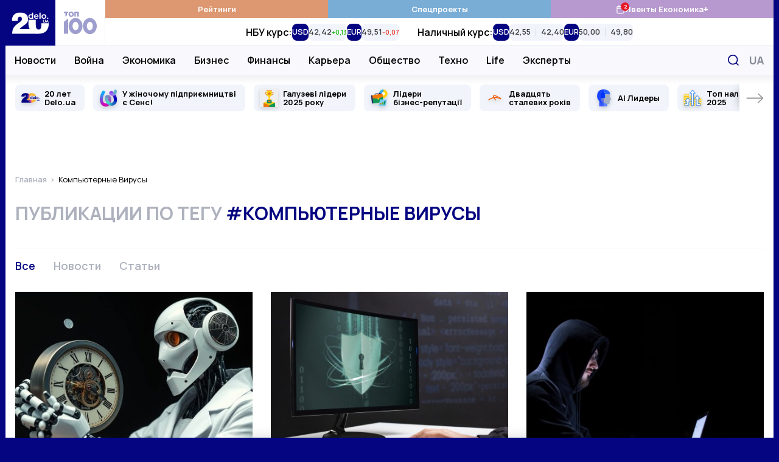

--- FILE ---
content_type: text/html; charset=UTF-8
request_url: https://delo.ua/ru/tags/kompjuternye-virusy/
body_size: 30017
content:
<!DOCTYPE html>
<html class="no-js" lang="ru">
    <head>
    <meta charset="utf-8">
    <meta
        http-equiv="x-ua-compatible"
        content="ie=edge"
    >
    <meta
        name="viewport"
        content="width=device-width, initial-scale=1, viewport-fit=cover"
    >

    <link
        rel="apple-touch-icon"
        sizes="180x180"
        href="/apple-touch-icon.png"
    >
    <link
        rel="icon"
        type="image/png"
        sizes="32x32"
        href="/favicon-32x32.png"
    >
    <link
        rel="icon"
        type="image/png"
        sizes="16x16"
        href="/favicon-16x16.png"
    >
    <link
        rel="manifest"
        href="/site.webmanifest"
    >
    <link
        rel="mask-icon"
        href="/safari-pinned-tab.svg"
        color="#00007f"
    >
    <meta
        name="msapplication-TileColor"
        content="#00007f"
    >
    <meta
        name="theme-color"
        content="#ffffff"
    >

    <link
        rel="preconnect"
        href="https://fonts.googleapis.com"
    >
    <link
        rel="preconnect"
        href="https://fonts.gstatic.com"
        crossorigin
    >
    <link
        rel="dns-prefetch"
        href="https://fonts.gstatic.com"
    >
    <link
        rel="preconnect"
        href="https://www.clarity.ms"
        crossorigin
    >
    <link
        rel="dns-prefetch"
        href="https://www.googletagmanager.com"
    >
    <link
        rel="preconnect"
        href="https://www.google-analytics.com"
    >
    <link
        rel="dns-prefetch"
        href="https://www.google-analytics.com"
    >
    <link
        rel="dns-prefetch"
        href="https://connect.facebook.net"
    >

    <meta
        name="yandex-verification"
        content="cac9ee7787c6934c"
    />

    <link
        href="https://fonts.googleapis.com/css2?family=Manrope:wght@400;500;600;700&display=swap"
        rel="preload"
        as="style"
        onload="this.onload=null;this.rel='stylesheet'"
        crossorigin="anonymous"
    >

    <title>компьютерные вирусы новости - события и происшествия по теме компьютерные вирусы онлайн</title>
<meta name="description" content="Самые свежие и актуальные новости онлайн по теме компьютерные вирусы на деловом портале DELO.ua. Узнайте все последние новости по теме компьютерные вирусы и самую свежую информацию.">
<meta name="fb:app_id" property="fb:app_id" content="267691053313014">
<meta name="fb:admins" property="fb:admins" content="100001780012294">
<link rel="canonical" href="https://delo.ua/ru/tags/kompjuternye-virusy/">
<link rel="alternate" href="https://delo.ua/ru/tags/kompjuternye-virusy/" hreflang="ru">
<link rel="alternate" href="https://delo.ua/tags/kompjuternye-virusy/" hreflang="uk">
<meta property="og:title" content="компьютерные вирусы новости - события и происшествия по теме компьютерные вирусы онлайн">
<meta property="og:description" content="Самые свежие и актуальные новости онлайн по теме компьютерные вирусы на деловом портале DELO.ua. Узнайте все последние новости по теме компьютерные вирусы и самую свежую информацию.">
<meta property="og:url" content="https://delo.ua/ru/tags/kompjuternye-virusy/">
<meta property="og:type" content="website">
<meta property="og:image" content="https://delo.ua/static/build/img/og-ru.ce7d015516.jpg">
<meta property="og:image:width" content="1200">
<meta property="og:image:height" content="630">
<meta property="og:image:type" content="image/jpg">
<meta name="twitter:title" content="компьютерные вирусы новости - события и происшествия по теме компьютерные вирусы онлайн">
<meta name="twitter:description" content="Самые свежие и актуальные новости онлайн по теме компьютерные вирусы на деловом портале DELO.ua. Узнайте все последние новости по теме компьютерные вирусы и самую свежую информацию.">
<meta name="twitter:card" content="summary_large_image">
<meta name="twitter:site" content="@delo_ua">
<meta name="twitter:creator" content="@delo_ua">
<meta name="twitter:image" content="https://delo.ua/static/build/img/og-ru.ce7d015516.jpg">


    <link
        rel="preload"
        href="https://delo.ua/static/build/img/svg/logo-20.3eaad5a417.svg"
        as="image"
    >
    <link
        rel="preload"
        href="https://delo.ua/static/build/img/svg/category/top.72462b713e.svg"
        as="image"
    >

                        <link rel="preload"
                        as="image"
                        href="https://delo.ua/static/content/thumbs/345x259/8/78/4u4fic---c4x3x50px50p--cf6148a68bd611d5b6d6501c2acc9788.jpg"
                        imagesrcset="https://delo.ua/static/content/thumbs/345x259/8/78/4u4fic---c4x3x50px50p--cf6148a68bd611d5b6d6501c2acc9788.jpg 1x, https://delo.ua/static/content/thumbs/690x518/8/78/xvrkef---c4x3x50px50p--cf6148a68bd611d5b6d6501c2acc9788.jpg 2x"
                        media="(max-width: 375px)"
                    >
                    <link rel="preload"
                        as="image"
                        href="https://delo.ua/static/content/thumbs/400x300/8/78/ju3rmt---c4x3x50px50p--cf6148a68bd611d5b6d6501c2acc9788.jpg"
                        imagesrcset="https://delo.ua/static/content/thumbs/400x300/8/78/ju3rmt---c4x3x50px50p--cf6148a68bd611d5b6d6501c2acc9788.jpg 1x, https://delo.ua/static/content/thumbs/800x600/8/78/v5n7za---c4x3x50px50p--cf6148a68bd611d5b6d6501c2acc9788.jpg 2x"
                        media="(min-width: 376px) and (max-width: 430px) "
                    >
                
            
        <script type="text/javascript">
            (function(c,l,a,r,i,t,y){
                c[a]=c[a]||function(){(c[a].q=c[a].q||[]).push(arguments)};
                t=l.createElement(r);t.async=1;t.src="https://www.clarity.ms/tag/"+i;
                y=l.getElementsByTagName(r)[0];y.parentNode.insertBefore(t,y);
            })(window, document, "clarity", "script", "rbf9m2gonz");
        </script>
        

        <!-- Mgid Sensor -->
        <script type="text/javascript">
            (function() {
                var d = document, w = window;
                w.MgSensorData = w.MgSensorData || [];
                w.MgSensorData.push({
                    cid:955491,
                    project: "a.mgid.com"
                });
                var l = "a.mgid.com";
                var n = d.getElementsByTagName("script")[0];
                var s = d.createElement("script");
                s.type = "text/javascript";
                s.async = true;
                var dt = !Date.now?new Date().valueOf():Date.now();
                s.src = "https://" + l + "/mgsensor.js?d=" + dt;
                n.parentNode.insertBefore(s, n);
            })();
        </script>
        <!-- /Mgid Sensor -->

        <script
            async
            src="https://fundingchoicesmessages.google.com/i/pub-6513836803503199?ers=1"
        ></script>

        <script>
            (function () {
                function signalGooglefcPresent() {
                    if (!window.frames['googlefcPresent']) {
                        if (document.body) {
                            const iframe = document.createElement('iframe');
                            iframe.style = 'width: 0; height: 0; border: none; z-index: -1000; left: -1000px; top: -1000px;';
                            iframe.style.display = 'none';
                            iframe.name = 'googlefcPresent';

                            document.body.appendChild(iframe);
                        } else {
                            setTimeout(signalGooglefcPresent, 0);
                        }
                    }
                }

                signalGooglefcPresent();
            })();
        </script>
    
    <script type="text/javascript">
        window.carouselInstanses = [];
        window.onStylesLoad = () => {
            setTimeout(() => {
                if (window.carouselInstanses && window.carouselInstanses.length != 0) {
                    Array.from(window.carouselInstanses, carousel => {
                        if (carousel) {
                            carousel.update();
                        }
                    })
                }
            }, 350);
        }
    </script>

    
    
            <style>h1{margin-top:0;margin-bottom:0;font-weight:600;line-height:1.25}ol,ul{margin-top:0;margin-bottom:1rem}ol,ul{margin-bottom:0}.c-footer__logo{display:none}html{font-size:10px}body{margin:0;font-family:Manrope,sans-serif;font-size:1.6rem;font-weight:400;line-height:1.4;color:#000;background-color:#fff;-webkit-font-smoothing:antialiased;-moz-osx-font-smoothing:grayscale;-webkit-text-size-adjust:100%}.c-card-cover__preview:before{padding-bottom:100%}@media (min-width:680px){.c-card-cover__preview:before{padding-bottom:62%}}@supports  not (font-size:clamp(1rem,1vw,2rem)){.o-heading{font-size:3rem}}*,:after,:before{box-sizing:border-box}body{margin:0;font-family:Manrope,sans-serif;font-size:1.6rem;font-weight:400;line-height:1.4;color:#000;background-color:#fff;-webkit-text-size-adjust:100%}h1,h3{margin-top:0;margin-bottom:0;font-weight:600;line-height:1.25}h1{font-size:4.8rem}h3{font-size:3rem}p{margin-top:0;margin-bottom:2.5rem}ol,ul{padding-left:2rem}dl,ol,ul{margin-top:0;margin-bottom:1rem}ul ul{margin-bottom:0}dt{font-weight:700}dd{margin-bottom:.5rem;margin-left:0}a{color:#050581;text-decoration:none}img{vertical-align:middle}button{border-radius:0}button,input{margin:0;font-family:inherit;font-size:inherit;line-height:inherit}button{text-transform:none}[type=button],button{-webkit-appearance:button}::-moz-focus-inner{padding:0;border-style:none}::-webkit-datetime-edit-day-field,::-webkit-datetime-edit-fields-wrapper,::-webkit-datetime-edit-hour-field,::-webkit-datetime-edit-minute,::-webkit-datetime-edit-month-field,::-webkit-datetime-edit-text,::-webkit-datetime-edit-year-field{padding:0}::-webkit-inner-spin-button{height:auto}::-webkit-search-decoration{-webkit-appearance:none}::-webkit-color-swatch-wrapper{padding:0}::-webkit-file-upload-button{font:inherit}::file-selector-button{font:inherit}::-webkit-file-upload-button{font:inherit;-webkit-appearance:button}:root{--swiper-theme-color:#050581}.swiper-container{margin-left:auto;margin-right:auto;position:relative;overflow:hidden;list-style:none;padding:0;z-index:1}.swiper-wrapper{position:relative;width:100%;height:100%;z-index:1;display:flex;box-sizing:content-box}.swiper-wrapper{transform:translateZ(0)}.swiper-slide{flex-shrink:0;width:100%;height:100%;position:relative}.c-all{align-items:center;justify-content:center;border:none;background:0 0;color:#050581;font-weight:700;font-size:1.6rem;line-height:1.25;text-transform:uppercase}.c-all:after,.c-all:before{flex-shrink:0;width:11px;height:17px;will-change:transform}.c-all:before{margin-right:10px}.c-all:after{margin-left:10px}.i-after:after,.i-before:before{content:"";display:inline-block;background-repeat:no-repeat;background-position:50%;background-size:contain;vertical-align:middle}html{font-size:10px;scroll-behavior:smooth}body{padding-top:60px;padding-right:var(--scroll,0);-webkit-font-smoothing:antialiased;-moz-osx-font-smoothing:grayscale}main{flex-grow:1}img{max-width:100%;height:auto}img:not([src]):not([srcset]){visibility:hidden}.o-block{margin-bottom:50px}.o-heading{display:flex;align-items:center;margin-bottom:20px;line-height:1.25}@supports (font-size:clamp(1rem,1vw,2rem)){.o-heading{font-size:clamp(3rem,2.51163rem + 1.16279vw,4rem);min-height:0}}@supports  not (font-size:clamp(1rem,1vw,2rem)){.o-heading{font-size:3rem}@media (min-width:420px){.o-heading{font-size:calc(1.163vw + 2.51163rem)}}@media (min-width:1280px){.o-heading{font-size:4rem}}}.o-heading__title{font-size:inherit;line-height:inherit;font-weight:600;overflow-wrap:anywhere}.o-heading--uppercase{font-size:3rem;text-transform:uppercase}.o-heading--uppercase .o-heading__title{font-weight:700}.collapse:not(.show){display:none}.c-branding{display:none}@media (min-width:1340px){.c-branding{display:block;position:fixed;top:0;left:0;width:100%;height:100%;background-color:#050581}}ul{padding-left:0;list-style:none}dd,dl,ol,ul{margin-bottom:0}.c-btn{display:inline-flex;align-items:center;justify-content:center;height:45px;padding:10px 25px;line-height:1;vertical-align:middle;background-color:#050581;border:1px solid #050581;font-weight:700;font-size:1.6rem;color:#fff;text-decoration:none;text-transform:uppercase}.c-banner{display:flex;align-items:center;justify-content:space-between;position:fixed;top:0;left:0;right:0;max-width:1260px;padding-right:var(--scroll,0);background-color:#fff;z-index:10}.c-banner__left{position:relative;height:60px;width:132px;z-index:1}.c-banner__left-inner{position:absolute;bottom:0;left:0;width:100%;height:100%;display:grid;grid-template-columns:repeat(2,1fr)}.c-banner__logo{overflow:hidden}.c-banner__logo img{display:block;width:100%}.c-banner__100{display:flex;align-items:center;justify-content:center;opacity:.4}.c-banner__actions{display:flex;align-items:center;padding-right:max(15px,env(safe-area-inset-right))}.c-banner__language{display:none;padding:3px;text-transform:uppercase;font-weight:700;color:#050581;font-size:2.2rem}.c-banner__event{position:relative}.c-banner__event-link{display:flex;width:30px;height:30px}.c-banner__event-link:before{width:30px;height:30px}.c-banner__event-badge{--h:18px;position:absolute;top:-4px;right:calc(var(--h)/ 2*-1 - 2px);display:flex;align-items:center;justify-content:center;min-width:var(--h);height:var(--h);padding-inline:4px;background-color:#e61a27;color:#fff;border-radius:50%;font-weight:700;font-size:13px;line-height:var(--h);text-align:center}.c-banner__search{display:flex;margin-left:15px;padding:3px;background:0 0;border:none}.c-banner__search:before{width:28px;height:28px}.c-banner__burger{position:relative;margin-right:-3px;margin-left:15px;padding:0 3px;background:0 0;border:none;z-index:10}.c-banner__burger span,.c-banner__burger:after,.c-banner__burger:before{display:block;width:31px;height:3px;margin:6px 0;background-color:#050581}.c-banner__burger:after,.c-banner__burger:before{content:""}@media (max-width:1019.98px){.c-banner:before{content:"";display:block;position:absolute;left:0;right:0;bottom:0;height:1px;background-color:#efeff9}}@media (min-width:1020px){body{padding-top:0}.c-banner{position:sticky;top:-75px;height:auto;flex-wrap:wrap;margin-left:min(-15px,calc(env(safe-area-inset-left)*-1));margin-right:min(-15px,calc(env(safe-area-inset-right)*-1));border-bottom:none}.c-banner:before{content:"";display:block;position:absolute;top:75px;left:110px;height:48px;width:1px;background-color:#efeff9;z-index:1;opacity:0}.c-banner:after{content:"";display:block;width:100%;height:49px;flex-shrink:0}.c-banner__left{height:75px;width:164px}.c-banner__left-inner{transform-origin:left bottom}.c-banner__100 img{width:54px}.c-banner__actions{justify-content:flex-end;position:absolute;top:75px;right:0;height:48px}.c-banner__burger,.c-banner__event{display:none}.c-banner__language{display:block;padding:5px;margin:0 -5px 0 5px;order:1;font-size:1.8rem;color:#848894}.c-banner__search{padding:7px;margin-left:0}.c-banner__search:before{width:18px;height:18px}}@media (min-width:1340px){.c-banner{margin-left:min(-30px,calc(env(safe-area-inset-left)*-1));margin-right:min(-30px,calc(env(safe-area-inset-right)*-1))}.c-banner__actions{padding-right:max(30px,env(safe-area-inset-right))}}@media (max-width:1019.98px){.c-menu{position:fixed;top:60px;left:0;bottom:0;width:100%;background-color:#fff;z-index:10;transform:translateX(-100%)}.c-menu__inner{width:100%;height:100%;padding:0 30px;position:absolute;top:0;left:0;overflow-y:auto}.c-menu__inner:after,.c-menu__inner:before{content:"";display:block;height:30px}.c-menu__group{margin-bottom:30px}.c-menu__group-title{display:block;margin-bottom:7px;color:#050581;font-weight:700;font-size:1.2rem;text-transform:uppercase}.c-menu__group--currency{display:none;visibility:hidden}.c-menu__list-item{display:flex;align-items:center}.c-menu__list-link{flex-grow:1;display:block;padding:10px 0;font-size:2rem;color:#000;font-weight:500;line-height:1}.c-menu__list-link--bold{font-weight:700}.c-menu__list-badge{display:none}.c-menu__list-expand{display:flex;padding:10px 15px;margin-right:-15px;background:0 0;border:none;opacity:.5;filter:brightness(0)}.c-menu__list-expand:before{width:9px;height:15px}.c-menu__nested{position:fixed;top:0;left:0;right:0;bottom:0;padding:0 40px;background-color:#fff;overflow-y:auto;transform:translateX(-100%);z-index:1}.c-menu__nested:after,.c-menu__nested:before{content:"";display:block;height:30px}.c-menu__nested-close{display:inline-block;position:relative;padding:8px 0 8px 22px;margin-left:-22px;margin-bottom:10px;color:#000;font-size:2.4rem;font-weight:700;line-height:1}.c-menu__nested-close:before{position:absolute;top:50%;left:0;margin-top:-7px;width:9px;height:15px;transform:rotate(180deg);filter:brightness(0)}.c-menu__nested-link{display:block;padding:10px 0;font-size:2rem;color:#000;font-weight:500;line-height:1}.c-menu-backdrop{display:none}}@media (min-width:1020px){.c-menu{align-self:normal;margin-left:-1px;border-left:1px solid #efeff9}.c-menu,.c-menu__inner{flex-grow:1;display:flex}.c-menu__inner{flex-direction:column}.c-menu__group-title{display:none}.c-menu__group-currency-wrapper{position:absolute;inset:0;width:100%;height:100%;overflow:hidden}.c-menu__group--color .c-menu__list-item{display:flex;flex:1 0 25%}.c-menu__group--color .c-menu__list-link{display:flex;align-items:center;justify-content:center;gap:10px;padding:6px 10px;flex-grow:1;background-color:rgba(var(--bg,5,5,129),1);color:#fff;font-size:1.3rem;font-weight:700;text-align:center}.c-menu__group--color .c-menu__list-badge{position:relative;display:flex}.c-menu__group--color .c-menu__list-badge:before{width:15px;height:15px;filter:brightness(0) invert(1)}.c-menu__group--color .c-menu__list-badge-counter{--h:14px;position:absolute;top:-4px;right:calc(var(--h)/2*-1);display:flex;align-items:center;justify-content:center;min-width:var(--h);height:var(--h);padding-inline:4px;background-color:#e61a27;color:#fff;border-radius:50%;font-weight:700;font-size:9px;line-height:var(--h);text-align:center}.c-menu__group--currency{display:flex;visibility:visible;position:relative;flex-grow:1}.c-menu__group--nested{display:flex;position:absolute;top:74px;left:0;right:0;padding-left:max(15px,env(safe-area-inset-left));padding-right:120px;background-color:#f8f8fd;border-top:1px solid #efeff9;border-bottom:1px solid #efeff9}.c-menu__group--nested:before{content:"";display:block;width:0;flex-shrink:0}.c-menu__group--nested:after{content:"";display:block;position:absolute;left:0;right:0;top:49px;height:38px;background-color:#fff;opacity:0;visibility:hidden}.c-menu__group--nested .c-menu__list-item{padding:0 15px}.c-menu__group--nested .c-menu__list-item:first-child{margin-left:-15px}.c-menu__group--nested .c-menu__list-link{position:relative;display:flex;height:48px;align-items:center;font-size:1.6rem;font-weight:600;line-height:1.25;color:#000}.c-menu__group--geo{display:none}.c-menu__list{display:flex}.c-menu__list-item{flex-shrink:0}.c-menu__list-expand{display:none}.c-menu__nested{display:flex;align-items:center;padding-left:max(15px,env(safe-area-inset-left));padding-right:max(15px,env(safe-area-inset-right));position:absolute;left:0;right:0;top:49px;height:38px;background-color:#fff;opacity:0;visibility:hidden;line-height:1.1;z-index:1}.c-menu__nested:before{content:"";display:block;position:absolute;top:-2px;left:0;right:0;height:2px}.c-banner:not(.c-banner--extend) .c-menu__nested:after{content:"";display:block;position:absolute;top:0;left:0;right:0;bottom:0;box-shadow:0 1px 18px rgba(5,5,129,.15);clip-path:inset(0 0 -20px 0)}.c-menu__nested-list{display:flex;align-items:center}.c-menu__nested-list:before{content:"";display:block;width:1px;height:12px;margin:2px 15px 0;background-color:#000}.c-menu__nested-item:not(:last-child){margin-right:12px}.c-menu__nested-link{display:block;color:rgba(0,0,0,.75);font-size:1.3rem;font-weight:600;line-height:1.25}.c-menu__nested-close{font-size:1.6rem;font-weight:600;color:#000}.c-menu__social{display:none}}@media (min-width:1200px){body{background-color:#050581}.c-menu__nested-list:before{margin-left:20px;margin-right:20px}.c-menu__nested-item:not(:last-child){margin-right:15px}}@media (min-width:1340px){.c-menu__group--nested{padding-left:max(30px,env(safe-area-inset-left))}.c-menu__nested{padding-left:max(30px,env(safe-area-inset-left));padding-right:max(30px,env(safe-area-inset-right))}}.c-search{display:flex;align-items:center;position:absolute;top:100%;width:100%;right:0;height:50px;padding-left:max(15px,env(safe-area-inset-left));background:#fff;border:2px solid #050581;opacity:0;visibility:hidden;z-index:9}.c-search:before{position:absolute;top:50%;left:max(15px,env(safe-area-inset-left));transform:translateY(-50%);width:18px;height:18px}.c-search__input{padding-left:30px;flex-grow:1;font-size:1.6rem;border:none}.c-search__input::-moz-placeholder{color:#c8c8d0}.c-search__input:-ms-input-placeholder{color:#c8c8d0}.c-search__close{display:flex;margin-left:15px;margin-right:-2px;width:48px;height:48px;align-items:center;justify-content:center;flex-shrink:0;border:none;background-color:#050581}.c-search__close:before{width:15px;height:15px}.l-container{position:relative;z-index:1;display:flex;flex-direction:column;width:100%;max-width:1260px;padding-left:max(15px,env(safe-area-inset-left));padding-right:max(15px,env(safe-area-inset-right));min-height:100vh;margin:0 auto;padding-top:var(--header);background-color:#fff}@media (min-width:1280px) and (max-width:1339.98px){.l-container .c-banner{max-width:1262px;margin-right:-16px;margin-left:-16px}.l-container:after,.l-container:before{position:absolute;top:0;bottom:0;display:block;width:1px;content:"";background-color:#f1f4fb}.l-container:before{left:-1px}.l-container:after{right:-1px}}@media (min-width:1340px){.l-container{padding-left:max(30px,env(safe-area-inset-left));padding-right:max(30px,env(safe-area-inset-right))}}.l-grid__item{margin-bottom:30px}@media (min-width:680px){.l-grid{grid-auto-flow:row dense;display:grid;grid-template-columns:repeat(6,1fr);gap:30px}.l-grid__item{grid-column-end:span 3;margin-bottom:0}}@media (min-width:1020px){.c-search{top:75px}.l-container{padding-top:0}.l-grid__item{grid-column-end:span 2}}.o-card,.o-card__preview{position:relative}.o-card__preview{display:block;overflow:hidden}.o-card__preview:before{content:"";display:block}.o-card__preview img{position:absolute;top:0;left:0;width:100%;height:100%;-o-object-fit:cover;object-fit:cover}.o-card__preview:before{padding-bottom:75%}.o-card__title{font-weight:600;line-height:1.25}.o-card__link{display:inline;color:#000}.o-card__link:before{content:"";display:block;position:absolute;top:0;left:0;right:0;bottom:0;z-index:1}.o-card__info{display:flex;align-items:center;flex-wrap:wrap;row-gap:4px;margin-bottom:7px;line-height:1.1}.o-card__info-item{flex-shrink:0}.o-card__category{position:relative;z-index:2;font-weight:600;font-size:1.6rem}.o-card__icon{display:inline-flex;margin-right:.2em;margin-top:-.2em;vertical-align:middle;filter:brightness(0);will-change:filter}.o-card__icon--video:before{width:1.2em;height:1em;max-width:28px;max-height:25px}.o-card__badge{margin-right:.2em;margin-top:-.3em}.c-card__preview{margin-bottom:17px}.c-card__title{font-size:1.9rem}.c-card--md .c-card__title{font-size:1.9rem}@media (min-width:1200px){.c-card--md .c-card__title{font-size:2.2rem}}.c-social{display:flex;align-items:center;flex-wrap:wrap;margin-left:-12px;margin-right:-12px}.c-social--black .c-social__link{filter:brightness(0);opacity:1}.c-social__item{padding:0 6px}.c-social__link{display:flex;padding:6px;opacity:.4}.c-social__link--fb:before{width:10px;height:18px}.c-social__link--tg:before{width:22px;height:17px}.c-social__link--yt:before{width:23px;height:17px}.c-social__link--tw:before{width:19px;height:17px}.c-social__link--in:before{width:19px;height:19px}.c-badge{display:inline-block;padding:3px 6px;color:#fff;text-transform:uppercase;font-size:1.2rem;line-height:1;font-weight:700;background-color:#050581;border-radius:4px;vertical-align:middle}.c-badge--orange{background-color:#e1a142}.c-all{display:inline-flex;padding:5px 10px}.c-all[aria-expanded] span:nth-child(2){display:none}.c-breadcrumbs{margin-top:-5px;margin-bottom:30px}.c-breadcrumbs__list{display:flex;flex-wrap:wrap;padding-left:0;margin-bottom:-5px;list-style-type:none;font-size:1.3rem;line-height:1.1}.c-breadcrumbs__list-item{margin-bottom:5px}.c-breadcrumbs__list-item:after{content:">";margin-left:2px;margin-right:6px;color:#adb1bd}.c-breadcrumbs__list-item:first-child{font-weight:600}.c-breadcrumbs__list-item:last-child{max-width:100%;overflow:hidden;text-overflow:ellipsis;white-space:nowrap}.c-breadcrumbs__list-item:last-child:after{display:none}.c-breadcrumbs__list-link{color:#adb1bd}.c-tabs{display:flex;flex-wrap:wrap;margin-bottom:27px}.c-tabs__item{flex-shrink:0;margin-right:30px;margin-bottom:3px}.c-tabs__link{padding:0;font-size:1.8rem;color:#adb1bd;font-weight:600;background:0 0;border:none}.c-tabs__link.is-active{color:#050581}.c-tabs--border{padding-top:15px;border-top:1px solid #f1f4fb}.c-tag{margin-bottom:40px}.c-tag__title{text-transform:uppercase;color:#adb1bd}.c-tag__title span{color:#050581}.c-tag__grid{display:grid;gap:20px 30px}.c-tag__preview{width:100%;align-self:flex-start}.c-tag__content{position:relative;padding-bottom:42px}.c-tag__collapse{--min-height:8em}.c-tag__collapse:not(.show){display:block;overflow:hidden;height:var(--min-height,100px)}.c-tag__collapse>:last-child{margin-bottom:0!important}.c-tag__more{position:absolute;left:0;bottom:0;padding:20px 0 0}@media (min-width:768px){.c-blur:not(.c-blur--wide) .c-blur__inner-main .c-card-blur__title{grid-area:title;padding-top:70px;padding-right:30px}.c-blur:not(.c-blur--wide) .c-blur__inner-main .c-card-blur__preview{grid-area:image;width:100%}.c-blur:not(.c-blur--wide) .c-blur__inner-main .c-card-blur__description{grid-area:text}.c-tag .c-tag__grid{grid-template-columns:380px 1fr}.c-tag .c-tag__collapse{--min-height:calc(285px - 3.2em)}}.s-content{font-size:1.8rem;line-height:1.6}.s-content [id]{scroll-margin-top:60px}.s-content a:not(.u-post-link){font-weight:700}.s-content>:first-child:not(.u-post-h){margin-top:0}@media (max-width:767.98px){.s-content--sm{font-size:1.6rem}}.c-special-slider{margin-left:min(-15px,calc(env(safe-area-inset-left)*-1));margin-right:min(-15px,calc(env(safe-area-inset-right)*-1));margin-bottom:5px;padding-left:calc(max(15px,env(safe-area-inset-left)) - 7px);padding-right:calc(max(15px,env(safe-area-inset-right)) - 7px)}.c-special-slider:not(.swiper-container-initialized) .swiper-button--prev{transform:rotate(180deg) translateX(calc(100% + 20px))}.c-special-slider:not(.swiper-container-initialized) .swiper-button--next{transform:translateX(calc(100% + 20px))}.c-special-slider__item{display:flex;align-items:center;position:relative;min-height:44px;height:100%;background-color:#f1f4fb;border-radius:8px;padding-block:6px}.c-special-slider__icon{position:absolute;top:50%;width:30px;height:30px;left:10px;transform:translateY(-50%)}.c-special-slider__icon img{display:block;width:100%;height:100%;-o-object-fit:scale-down;object-fit:scale-down;filter:drop-shadow(0 3px 3px rgba(0,0,0,.15))}.c-special-slider__link{padding-left:15px;padding-right:15px;color:#000;font-size:1.3rem;line-height:1.1;font-weight:700}.c-special-slider__link p{margin:0}.c-special-slider__icon~.c-special-slider__link{padding-left:48px}.c-special-slider__link:before{content:"";display:block;position:absolute;top:0;left:0;right:0;bottom:0;z-index:1}.c-special-slider__control{position:absolute;top:0;bottom:0;left:0;right:0;overflow:hidden}.c-special-slider .swiper-slide{width:auto;padding:15px 7px;height:auto}.c-special-slider .swiper-button{display:flex;align-items:center;position:absolute;top:15px;bottom:15px;padding-left:10px;background-color:#fff;z-index:1;box-shadow:-8px 0 15px -8px rgba(0,0,0,.3)}.c-special-slider .swiper-button span{position:absolute;top:-15px;bottom:-15px;left:0;right:0}.c-special-slider .swiper-button span:after,.c-special-slider .swiper-button span:before{content:"";display:block;position:absolute;left:0;right:0;height:15px;background-color:#fff}.c-special-slider .swiper-button span:before{top:0}.c-special-slider .swiper-button span:after{bottom:0}.c-special-slider .swiper-button:before{width:30px;height:17px;filter:brightness(0);opacity:.4}.c-special-slider .swiper-button--prev{left:0;padding-right:max(15px,env(safe-area-inset-left));transform:rotate(180deg)}.c-special-slider .swiper-button--next{right:0;padding-right:max(15px,env(safe-area-inset-right))}@media (min-width:1340px){.c-special-slider{margin-left:min(-30px,calc(env(safe-area-inset-left)*-1));margin-right:min(-30px,calc(env(safe-area-inset-right)*-1));padding-left:calc(max(30px,env(safe-area-inset-left)) - 7px);padding-right:calc(max(30px,env(safe-area-inset-right)) - 7px)}.c-special-slider .swiper-button--prev{padding-right:max(30px,env(safe-area-inset-left))}.c-special-slider .swiper-button--next{padding-right:max(30px,env(safe-area-inset-right))}}.c-currency-slider{-webkit-mask-image:linear-gradient(90deg,transparent,#000 20px calc(100% - 20px),transparent);mask-image:linear-gradient(90deg,transparent,#000 20px calc(100% - 20px),transparent)}.c-currency-slider__slide{width:auto;height:auto}.c-currency-slider__item{display:flex;flex-direction:column;row-gap:2px;height:100%}.c-currency-slider__title{margin:0;font-weight:600;font-size:12px;line-height:1.4}.c-currency-slider__list{display:flex;gap:8px;min-height:28px}.c-currency-slider__cell{display:flex}.c-currency-slider__currency{margin:0;background-color:#050581;font-size:13px;line-height:1;color:#fff;font-weight:600}.c-currency-slider__currency,.c-currency-slider__prices-group{display:flex;align-items:center;padding-inline:6px;border-radius:8px}.c-currency-slider__prices-group{background-color:#f1f4fb;padding-block:4px}.c-currency-slider__prices-item{display:flex;align-items:baseline;gap:2px}.c-currency-slider__prices-item.is-up{--color:#1db911}.c-currency-slider__prices-item.is-down{--color:#e93323}.c-currency-slider__prices-item.is-down:after{transform:rotate(180deg)}.c-currency-slider__prices-item+.c-currency-slider__prices-item{margin-left:8px;border-left:1px solid #d9dce2;padding-left:8px}.c-currency-slider__average{margin:0;line-height:1;font-size:13px;font-weight:600;color:rgba(0,0,0,.75)}.c-currency-slider__diff{order:1;margin:0;line-height:1;font-size:10px;font-weight:600;color:var(--color)}@media (max-width:1019.98px){.c-currency-slider{margin-left:min(-15px,calc(env(safe-area-inset-left)*-1));margin-right:min(-15px,calc(env(safe-area-inset-right)*-1));padding-left:calc(max(15px,env(safe-area-inset-left)));padding-right:calc(max(15px,env(safe-area-inset-right)));border-bottom:1px solid #f1f4fb}.c-currency-slider__slide{padding:10px 0}.c-currency-slider__slide:not(:last-child){padding-right:20px}}@media (min-width:1020px){.c-special-slider:before{content:"";display:block;position:absolute;top:0;left:0;right:0;height:15px;background-image:linear-gradient(180deg,rgba(200,200,216,.25),rgba(200,200,216,0))}.c-special-slider .swiper-button--prev span:after{background-image:linear-gradient(180deg,rgba(200,200,216,0),rgba(200,200,216,.25))}.c-special-slider .swiper-button--next span:before{background-image:linear-gradient(180deg,rgba(200,200,216,.25),rgba(200,200,216,0))}.c-currency-slider{height:100%;padding-inline:20px}.c-currency-slider:not(.swiper-container-initialized) .swiper-wrapper{justify-content:center}.c-currency-slider__slide:not(:last-child){padding-right:30px}.c-currency-slider__item{flex-direction:row;align-items:center;-moz-column-gap:8px;column-gap:8px}.c-currency-slider__title{font-size:16px}}.c-cookies-modal{font-weight:500;position:fixed;z-index:1000;top:100%;right:50%;bottom:0;display:flex;align-items:center;flex-direction:column;width:514px;max-width:calc(100% - 30px);height:-moz-fit-content;height:fit-content;padding:10px;transform:translateX(50%);border-radius:8px;background-color:#fff;box-shadow:0 0 22.6215px rgba(0,0,0,.15)}.c-cookies-modal.is-shown{transform:translate(50%,calc(-100% - 16px))}.c-cookies-modal__accept{font-size:14px;font-weight:500;line-height:14px;border-radius:8px}.c-cookies-modal__title{font-size:20px;font-weight:700;line-height:30px;margin:6px 0}.c-cookies-modal__desc{margin-bottom:2px;text-align:center}.c-cookies-modal__link{margin-bottom:16px}.c-cookies-modal__exit{position:absolute;z-index:10;top:4px;right:9px;max-height:24px;padding:0 5px 33px;border:none;background:0 0}.c-cookies-modal__exit span,.c-cookies-modal__exit:after,.c-cookies-modal__exit:before{display:block;width:15px;height:2px;margin:7px 0;content:"";background-color:#000}.c-cookies-modal__exit span{opacity:0}.c-cookies-modal__exit:before{transform:translateY(9px) rotate(-45deg)}.c-cookies-modal__exit:after{transform:translateY(-9px) rotate(45deg)}.sr-only{position:absolute;width:1px;height:1px;padding:0;margin:-1px;clip:rect(0,0,0,0);border:0}.sr-only{overflow:hidden;white-space:nowrap}.hidden{display:none!important}@media (min-width:1020px){.d-lg-none{display:none!important}}</style>
                    <link
                href="https://delo.ua/static/build/pub/css/tag.05c926a537.css"
                rel="preload"
                as="style"
                onload="this.rel='stylesheet';window.onStylesLoad();this.onload=null;"
            >
            <noscript>
                <link
                    rel="stylesheet"
                    href="https://delo.ua/static/build/pub/css/tag.05c926a537.css"
                >
            </noscript>
                
    
    <script>!function (n) {
            'use strict';
            n.loadCSS || (n.loadCSS = function () {
            });
            var o = loadCSS.relpreload = {};
            if (o.support = function () {
                var e;
                try {
                    e = n.document.createElement('link').relList.supports('preload')
                } catch (t) {
                    e = !1
                }
                return function () {
                    return e
                }
            }(), o.bindMediaToggle = function (t) {
                var e = t.media || 'all';

                function a() {
                    t.addEventListener ? t.removeEventListener('load', a) : t.attachEvent && t.detachEvent('onload', a), t.setAttribute('onload', null), t.media = e
                }

                t.addEventListener ? t.addEventListener('load', a) : t.attachEvent && t.attachEvent('onload', a), setTimeout(function () {
                    t.rel = 'stylesheet', t.media = 'only x'
                }), setTimeout(a, 3e3)
            }, o.poly = function () {
                if (!o.support()) for (var t = n.document.getElementsByTagName('link'), e = 0; e < t.length; e++) {
                    var a = t[ e ];
                    'preload' !== a.rel || 'style' !== a.getAttribute('as') || a.getAttribute('data-loadcss') || (a.setAttribute('data-loadcss', !0), o.bindMediaToggle(a))
                }
            }, !o.support()) {
                o.poly();
                var t = n.setInterval(o.poly, 500);
                n.addEventListener ? n.addEventListener('load', function () {
                    o.poly(), n.clearInterval(t)
                }) : n.attachEvent && n.attachEvent('onload', function () {
                    o.poly(), n.clearInterval(t)
                })
            }
            'undefined' != typeof exports ? exports.loadCSS = loadCSS : n.loadCSS = loadCSS
        }('undefined' != typeof global ? global : this);</script>

    
    <link
        rel="preload"
        href="https://delo.ua/static/build/img/svg/search.3bfe65abc0.svg"
        as="image"
    >

    <script>
!function (e, n, t) { function r(e, n) { return typeof e === n } function o() { var e, n, t, o, s, i, l; for (var a in S) if (S.hasOwnProperty(a)) { if (e = [], n = S[a], n.name && (e.push(n.name.toLowerCase()), n.options && n.options.aliases && n.options.aliases.length)) for (t = 0; t < n.options.aliases.length; t++)e.push(n.options.aliases[t].toLowerCase()); for (o = r(n.fn, "function") ? n.fn() : n.fn, s = 0; s < e.length; s++)i = e[s], l = i.split("."), 1 === l.length ? Modernizr[l[0]] = o : (!Modernizr[l[0]] || Modernizr[l[0]] instanceof Boolean || (Modernizr[l[0]] = new Boolean(Modernizr[l[0]])), Modernizr[l[0]][l[1]] = o), C.push((o ? "" : "no-") + l.join("-")) } } function s(e) { var n = x.className, t = Modernizr._config.classPrefix || ""; if (b && (n = n.baseVal), Modernizr._config.enableJSClass) { var r = new RegExp("(^|\\s)" + t + "no-js(\\s|$)"); n = n.replace(r, "$1" + t + "js$2") } Modernizr._config.enableClasses && (n += " " + t + e.join(" " + t), b ? x.className.baseVal = n : x.className = n) } function i(e, n) { return !!~("" + e).indexOf(n) } function l() { return "function" != typeof n.createElement ? n.createElement(arguments[0]) : b ? n.createElementNS.call(n, "http://www.w3.org/2000/svg", arguments[0]) : n.createElement.apply(n, arguments) } function a(e) { return e.replace(/([a-z])-([a-z])/g, function (e, n, t) { return n + t.toUpperCase() }).replace(/^-/, "") } function u() { var e = n.body; return e || (e = l(b ? "svg" : "body"), e.fake = !0), e } function f(e, t, r, o) { var s, i, a, f, c = "modernizr", p = l("div"), d = u(); if (parseInt(r, 10)) for (; r--;)a = l("div"), a.id = o ? o[r] : c + (r + 1), p.appendChild(a); return s = l("style"), s.type = "text/css", s.id = "s" + c, (d.fake ? d : p).appendChild(s), d.appendChild(p), s.styleSheet ? s.styleSheet.cssText = e : s.appendChild(n.createTextNode(e)), p.id = c, d.fake && (d.style.background = "", d.style.overflow = "hidden", f = x.style.overflow, x.style.overflow = "hidden", x.appendChild(d)), i = t(p, e), d.fake ? (d.parentNode.removeChild(d), x.style.overflow = f, x.offsetHeight) : p.parentNode.removeChild(p), !!i } function c(e, n) { return function () { return e.apply(n, arguments) } } function p(e, n, t) { var o; for (var s in e) if (e[s] in n) return t === !1 ? e[s] : (o = n[e[s]], r(o, "function") ? c(o, t || n) : o); return !1 } function d(e) { return e.replace(/([A-Z])/g, function (e, n) { return "-" + n.toLowerCase() }).replace(/^ms-/, "-ms-") } function m(n, t, r) { var o; if ("getComputedStyle" in e) { o = getComputedStyle.call(e, n, t); var s = e.console; if (null !== o) r && (o = o.getPropertyValue(r)); else if (s) { var i = s.error ? "error" : "log"; s[i].call(s, "getComputedStyle returning null, its possible modernizr test results are inaccurate") } } else o = !t && n.currentStyle && n.currentStyle[r]; return o } function h(n, r) { var o = n.length; if ("CSS" in e && "supports" in e.CSS) { for (; o--;)if (e.CSS.supports(d(n[o]), r)) return !0; return !1 } if ("CSSSupportsRule" in e) { for (var s = []; o--;)s.push("(" + d(n[o]) + ":" + r + ")"); return s = s.join(" or "), f("@supports (" + s + ") { #modernizr { position: absolute; } }", function (e) { return "absolute" == m(e, null, "position") }) } return t } function v(e, n, o, s) { function u() { c && (delete N.style, delete N.modElem) } if (s = r(s, "undefined") ? !1 : s, !r(o, "undefined")) { var f = h(e, o); if (!r(f, "undefined")) return f } for (var c, p, d, m, v, y = ["modernizr", "tspan", "samp"]; !N.style && y.length;)c = !0, N.modElem = l(y.shift()), N.style = N.modElem.style; for (d = e.length, p = 0; d > p; p++)if (m = e[p], v = N.style[m], i(m, "-") && (m = a(m)), N.style[m] !== t) { if (s || r(o, "undefined")) return u(), "pfx" == n ? m : !0; try { N.style[m] = o } catch (g) { } if (N.style[m] != v) return u(), "pfx" == n ? m : !0 } return u(), !1 } function y(e, n, t, o, s) { var i = e.charAt(0).toUpperCase() + e.slice(1), l = (e + " " + T.join(i + " ") + i).split(" "); return r(n, "string") || r(n, "undefined") ? v(l, n, o, s) : (l = (e + " " + P.join(i + " ") + i).split(" "), p(l, n, t)) } function g(e, n, r) { return y(e, t, t, n, r) } var C = [], S = [], w = { _version: "3.6.0", _config: { classPrefix: "", enableClasses: !0, enableJSClass: !0, usePrefixes: !0 }, _q: [], on: function (e, n) { var t = this; setTimeout(function () { n(t[e]) }, 0) }, addTest: function (e, n, t) { S.push({ name: e, fn: n, options: t }) }, addAsyncTest: function (e) { S.push({ name: null, fn: e }) } }, Modernizr = function () { }; Modernizr.prototype = w, Modernizr = new Modernizr; var _ = w._config.usePrefixes ? " -webkit- -moz- -o- -ms- ".split(" ") : ["", ""]; w._prefixes = _; var x = n.documentElement, b = "svg" === x.nodeName.toLowerCase(), z = "Moz O ms Webkit", P = w._config.usePrefixes ? z.toLowerCase().split(" ") : []; w._domPrefixes = P; var T = w._config.usePrefixes ? z.split(" ") : []; w._cssomPrefixes = T; var E = w.testStyles = f, j = { elem: l("modernizr") }; Modernizr._q.push(function () { delete j.elem }); var N = { style: j.elem.style }; Modernizr._q.unshift(function () { delete N.style }), Modernizr.addTest("touchevents", function () { var t; if ("ontouchstart" in e || e.DocumentTouch && n instanceof DocumentTouch) t = !0; else { var r = ["@media (", _.join("touch-enabled),("), "heartz", ")", "{#modernizr{top:9px;position:absolute}}"].join(""); E(r, function (e) { t = 9 === e.offsetTop }) } return t }); w.testProp = function (e, n, r) { return v([e], t, n, r) }; w.testAllProps = y, w.testAllProps = g, o(), s(C), delete w.addTest, delete w.addAsyncTest; for (var k = 0; k < Modernizr._q.length; k++)Modernizr._q[k](); e.Modernizr = Modernizr }(window, document);
</script>

    
    <script>
        window.App = {"baseUrl":"https:\/\/delo.ua\/ru\/","staticUrl":"https:\/\/delo.ua\/static\/","cdn":"https:\/\/delo.ua\/static\/build\/pub\/js\/","csrfToken":null,"preload":null,"locale":"ru"};

        window.dataLayer = window.dataLayer || [];
    </script>

            <!-- Global site tag (gtag.js) - Google Analytics -->
        <script
            async
            src="https://www.googletagmanager.com/gtag/js?id=UA-5812255-8"
        ></script>
        <script>
            window.dataLayer = window.dataLayer || [];

            function gtag() {
                dataLayer.push(arguments);
            }

            gtag('js', new Date());
            gtag('config', 'UA-5812255-8');
        </script>

        <!-- Google tag 4 (gtag.js) -->
        <script
            async
            src="https://www.googletagmanager.com/gtag/js?id=G-95Q488E9JT"
        ></script>
        <script>
            window.dataLayer = window.dataLayer || [];

            function gtag() {
                dataLayer.push(arguments);
            }

            gtag('js', new Date());

            gtag('config', 'G-95Q488E9JT');
        </script>

        <!-- Facebook Pixel Code -->
        <script> !function (f, b, e, v, n, t, s) {
                if (f.fbq) return;
                n = f.fbq = function () {
                    n.callMethod ?
                        n.callMethod.apply(n, arguments) : n.queue.push(arguments)
                };
                if (!f._fbq) f._fbq = n;
                n.push = n;
                n.loaded = !0;
                n.version = '2.0';
                n.queue = [];
                t = b.createElement(e);
                t.async = !0;
                t.src = v;
                s = b.getElementsByTagName(e)[ 0 ];
                s.parentNode.insertBefore(t, s)
            }(window,
                document, 'script', '//connect.facebook.net/en_US/fbevents.js');
            fbq('init', '1684515781783344');
            fbq('track', 'PageView');
        </script>
        <noscript><img
                height="1"
                width="1"
                style="display:none"
                src="https://www.facebook.com/tr?id=1684515781783344&ev=PageView&noscript=1"
            /></noscript> <!-- End Facebook Pixel Code -->

        <script
            src="https://cdn.gravitec.net/storage/015b8988dab289eed0a3bd3acb8f3780/client.js"
            async
        ></script>

        <!-- Idealmedia Sensor -->
        <script type="text/javascript">
            (function () {
                var d = document, w = window;
                w.MgSensorData = w.MgSensorData || [];
                w.MgSensorData.push({
                    cid: 428051,
                    lng: 'us',
                    project: 'a.mgid.com'
                });
                var l = 'a.mgid.com';
                var n = d.getElementsByTagName('script')[ 0 ];
                var s = d.createElement('script');
                s.type = 'text/javascript';
                s.async = true;
                var dt = !Date.now ? new Date().valueOf() : Date.now();
                s.src = 'https://' + l + '/mgsensor.js?d=' + dt;
                n.parentNode.insertBefore(s, n);
            })();
        </script>
        <!-- /Idealmedia Sensor -->
    
            <script
            type="text/init-on-scroll"
            data-src="https://cdn.admixer.net/scripts3/loader2.js"
            async
            data-inv="//inv-nets.admixer.net/"
            data-r="single"
            data-sender="admixer"
            data-bundle="desktop"
        ></script>

        <script
            type="text/init-on-scroll"
            data-src="https://pagead2.googlesyndication.com/pagead/js/adsbygoogle.js?client=ca-pub-6513836803503199"
            async
            crossorigin="anonymous"
        ></script>

        <style>
    .c-r {
        text-align: center;
        min-width: 300px;
        overflow: hidden;
    }

    .c-r--bg {
        padding: 25px;
        background-color: #f1f4fb;
    }

    .c-r--mt {
        margin-top: 30px;
    }

    .c-r--mb {
        margin-bottom: 30px;
    }

    .c-r--60 {
        min-height: 60px;
    }

    .c-r--90 {
        min-height: 90px;
    }

    .c-r--250 {
        min-height: 250px;
    }

    .c-r--261 {
        min-height: 261px;
    }

    .c-r--280 {
        min-height: 280px;
    }

    .c-r--296 {
        min-height: 296px;
    }

    .c-r--600 {
        min-height: 600px;
    }

    .c-r--653 {
        min-height: 653px;
    }

    .idealmedia-container {
        position: sticky;
    }

    .recreativ-mobile-container {
        min-height: calc(100vw - 504px);
    }

    @media (min-width: 768px) {
        .d-md-none {
            display: none;
        }
    }
</style>
    </head>

    <body>
        <div
    id="branding"
    class="js-banner-required"
    data-banner="branding"
    data-provider="admixer"

    data-z="7643a12b-a173-4c9e-90bc-338ed2e42c90"
    data-ph="admixer_7643a12ba1734c9e90bc338ed2e42c90_zone_27319_sect_822_site_809"
    data-i="inv-nets"
    data-s="03d1b895-fece-4d11-82a7-a20cbf3c7ec6"
    data-sender="admixer"

    data-on-viewports="desktop"
    data-inner-width-min="1340"
>
    <div id="admixer_7643a12ba1734c9e90bc338ed2e42c90_zone_27319_sect_822_site_809" data-sender="admixer"></div>
</div>


        <div class="l-container">

            <header class="c-banner  js-banner">
                <div class="c-banner__left">
    <div class="c-banner__left-inner">
                    <a
                href="https://delo.ua/ru/"
                class="c-banner__logo"
                aria-label="Перейти на главную страницу"
            >
                <img
                    src="https://delo.ua/static/build/img/svg/logo-20.3eaad5a417.svg"
                    width="65"
                    height="60"
                    alt="Главный деловой портал Delo.ua"
                    aria-hidden="true"
                >
                <span class="sr-only">Delo.ua</span>
            </a>
        
        <a
            href="https://delo.ua/ru/top100/"
            class="c-banner__100"
            aria-label="top 100"
        >
            <img
                src="https://delo.ua/static/build/img/svg/category/top.72462b713e.svg"
                width="46"
                height="32"
                alt="Журнал ”ТОП-100. Рейтинги крупнейших”"
                aria-hidden="true"
            >
        </a>
    </div>
</div>

<div
    class="c-menu-backdrop js-menu-backdrop"
    aria-hidden="true"
></div>

<nav
    id="menu"
    class="c-menu js-menu"
    aria-labelledby="burger"
>
    <div
        class="c-menu__inner"
        data-lock-ignore
    >
                    <div class="c-menu__group d-lg-none">
                <ul class="c-menu__list">
                    <li class="c-menu__list-item">
                        <a
                            href="https://delo.ua/tags/kompjuternye-virusy/"
                            class="c-menu__list-link c-menu__list-link--bold"
                            aria-label="Выбрать язык"
                        >
                            Выбрать язык: UA
                        </a>
                    </li>
                </ul>
            </div>
        
        <div class="c-menu__group c-menu__group--nested">
            <span class="c-menu__group-title">по теме</span>

            <ul
                class="c-menu__list js-menu-list"
                style="--nav-length:11;"
            >
                                    
                    <li class="c-menu__list-item js-menu-item ">
                        <a
                            href="https://delo.ua/ru/news/"
                            
                            class="c-menu__list-link c-menu__list-link--bold"
                            style="--nav-order:0;"
                        >
                            Новости
                        </a>

                                            </li>
                                    
                    <li class="c-menu__list-item js-menu-item ">
                        <a
                            href="https://delo.ua/ru/war/"
                            
                            class="c-menu__list-link c-menu__list-link--bold"
                            style="--nav-order:1;"
                        >
                            Война
                        </a>

                                            </li>
                                    
                    <li class="c-menu__list-item js-menu-item ">
                        <a
                            href="https://delo.ua/ru/economy/"
                            
                            class="c-menu__list-link c-menu__list-link--bold"
                            style="--nav-order:2;"
                        >
                            Экономика
                        </a>

                                            </li>
                                    
                    <li class="c-menu__list-item js-menu-item ">
                        <a
                            href="https://delo.ua/ru/business/"
                            
                            class="c-menu__list-link c-menu__list-link--bold"
                            style="--nav-order:3;"
                        >
                            Бизнес
                        </a>

                                                    <button
                                id="btn-expand-3"
                                type="button"
                                class="c-menu__list-expand js-menu-btn i-before"
                                aria-label="Подменю Бизнес"
                                aria-haspopup="true"
                                aria-controls="menu-expand-3"
                                aria-expanded="false"
                            ></button>

                            <div
                                id="menu-expand-3"
                                class="c-menu__nested"
                                role="menu"
                                aria-labelledby="btn-expand-3"
                            >
                                <a
                                    href="https://delo.ua/ru/business/"
                                    
                                    class="c-menu__nested-close js-menu-btn i-before"
                                >Бизнес</a>

                                <ul class="c-menu__nested-list">
                                                                            <li class="c-menu__nested-item">
                                            <a
                                                href="https://delo.ua/ru/business/fop-ta-mmsp/"
                                                
                                                class="c-menu__nested-link"
                                            >ФОП и ММСП</a>
                                        </li>
                                                                            <li class="c-menu__nested-item">
                                            <a
                                                href="https://delo.ua/ru/business/industry/"
                                                
                                                class="c-menu__nested-link"
                                            >Промышленность</a>
                                        </li>
                                                                            <li class="c-menu__nested-item">
                                            <a
                                                href="https://delo.ua/ru/business/energetics/"
                                                
                                                class="c-menu__nested-link"
                                            >Энергетика</a>
                                        </li>
                                                                            <li class="c-menu__nested-item">
                                            <a
                                                href="https://delo.ua/ru/business/realty/"
                                                
                                                class="c-menu__nested-link"
                                            >Недвижимость</a>
                                        </li>
                                                                            <li class="c-menu__nested-item">
                                            <a
                                                href="https://delo.ua/ru/business/agro/"
                                                
                                                class="c-menu__nested-link"
                                            >Агро</a>
                                        </li>
                                                                            <li class="c-menu__nested-item">
                                            <a
                                                href="https://delo.ua/ru/business/telecom/"
                                                
                                                class="c-menu__nested-link"
                                            >IT и Телеком</a>
                                        </li>
                                                                            <li class="c-menu__nested-item">
                                            <a
                                                href="https://delo.ua/ru/business/retail/"
                                                
                                                class="c-menu__nested-link"
                                            >Ритейл</a>
                                        </li>
                                                                            <li class="c-menu__nested-item">
                                            <a
                                                href="https://delo.ua/ru/business/transport/"
                                                
                                                class="c-menu__nested-link"
                                            >Транспорт</a>
                                        </li>
                                                                            <li class="c-menu__nested-item">
                                            <a
                                                href="https://delo.ua/ru/events/"
                                                
                                                class="c-menu__nested-link"
                                            >Бизнес-ивенты</a>
                                        </li>
                                                                            <li class="c-menu__nested-item">
                                            <a
                                                href="https://delo.ua/ru/business/news-companies/"
                                                
                                                class="c-menu__nested-link"
                                            >Новости компаний</a>
                                        </li>
                                                                    </ul>
                            </div>
                                            </li>
                                    
                    <li class="c-menu__list-item js-menu-item ">
                        <a
                            href="https://delo.ua/ru/finance/"
                            
                            class="c-menu__list-link c-menu__list-link--bold"
                            style="--nav-order:4;"
                        >
                            Финансы
                        </a>

                                                    <button
                                id="btn-expand-4"
                                type="button"
                                class="c-menu__list-expand js-menu-btn i-before"
                                aria-label="Подменю Финансы"
                                aria-haspopup="true"
                                aria-controls="menu-expand-4"
                                aria-expanded="false"
                            ></button>

                            <div
                                id="menu-expand-4"
                                class="c-menu__nested"
                                role="menu"
                                aria-labelledby="btn-expand-4"
                            >
                                <a
                                    href="https://delo.ua/ru/finance/"
                                    
                                    class="c-menu__nested-close js-menu-btn i-before"
                                >Финансы</a>

                                <ul class="c-menu__nested-list">
                                                                            <li class="c-menu__nested-item">
                                            <a
                                                href="https://delo.ua/ru/finance/banks/"
                                                
                                                class="c-menu__nested-link"
                                            >Банки</a>
                                        </li>
                                                                            <li class="c-menu__nested-item">
                                            <a
                                                href="https://delo.ua/ru/finance/insurance/"
                                                
                                                class="c-menu__nested-link"
                                            >Страхование</a>
                                        </li>
                                                                            <li class="c-menu__nested-item">
                                            <a
                                                href="https://delo.ua/ru/finance/stock/"
                                                
                                                class="c-menu__nested-link"
                                            >Фондовые рынки</a>
                                        </li>
                                                                            <li class="c-menu__nested-item">
                                            <a
                                                href="https://delo.ua/ru/finance/crypto/"
                                                
                                                class="c-menu__nested-link"
                                            >Криптовалюта</a>
                                        </li>
                                                                    </ul>
                            </div>
                                            </li>
                                    
                    <li class="c-menu__list-item js-menu-item ">
                        <a
                            href="https://delo.ua/ru/robota-i-osvita/"
                            
                            class="c-menu__list-link c-menu__list-link--bold"
                            style="--nav-order:5;"
                        >
                            Карьера
                        </a>

                                                    <button
                                id="btn-expand-5"
                                type="button"
                                class="c-menu__list-expand js-menu-btn i-before"
                                aria-label="Подменю Карьера"
                                aria-haspopup="true"
                                aria-controls="menu-expand-5"
                                aria-expanded="false"
                            ></button>

                            <div
                                id="menu-expand-5"
                                class="c-menu__nested"
                                role="menu"
                                aria-labelledby="btn-expand-5"
                            >
                                <a
                                    href="https://delo.ua/ru/robota-i-osvita/"
                                    
                                    class="c-menu__nested-close js-menu-btn i-before"
                                >Карьера</a>

                                <ul class="c-menu__nested-list">
                                                                            <li class="c-menu__nested-item">
                                            <a
                                                href="https://delo.ua/ru/robota-i-osvita/robota/"
                                                
                                                class="c-menu__nested-link"
                                            >Работа</a>
                                        </li>
                                                                            <li class="c-menu__nested-item">
                                            <a
                                                href="https://delo.ua/ru/robota-i-osvita/education/"
                                                
                                                class="c-menu__nested-link"
                                            >Образование</a>
                                        </li>
                                                                            <li class="c-menu__nested-item">
                                            <a
                                                href="https://delo.ua/ru/robota-i-osvita/careers/"
                                                
                                                class="c-menu__nested-link"
                                            >Профессии</a>
                                        </li>
                                                                    </ul>
                            </div>
                                            </li>
                                    
                    <li class="c-menu__list-item js-menu-item ">
                        <a
                            href="https://delo.ua/ru/society/"
                            
                            class="c-menu__list-link c-menu__list-link--bold"
                            style="--nav-order:6;"
                        >
                            Общество
                        </a>

                                                    <button
                                id="btn-expand-6"
                                type="button"
                                class="c-menu__list-expand js-menu-btn i-before"
                                aria-label="Подменю Общество"
                                aria-haspopup="true"
                                aria-controls="menu-expand-6"
                                aria-expanded="false"
                            ></button>

                            <div
                                id="menu-expand-6"
                                class="c-menu__nested"
                                role="menu"
                                aria-labelledby="btn-expand-6"
                            >
                                <a
                                    href="https://delo.ua/ru/society/"
                                    
                                    class="c-menu__nested-close js-menu-btn i-before"
                                >Общество</a>

                                <ul class="c-menu__nested-list">
                                                                            <li class="c-menu__nested-item">
                                            <a
                                                href="https://delo.ua/ru/society/socpidtrimka/"
                                                
                                                class="c-menu__nested-link"
                                            >Социальная поддержка</a>
                                        </li>
                                                                    </ul>
                            </div>
                                            </li>
                                    
                    <li class="c-menu__list-item js-menu-item ">
                        <a
                            href="https://delo.ua/ru/technologies/"
                            
                            class="c-menu__list-link c-menu__list-link--bold"
                            style="--nav-order:7;"
                        >
                            Техно
                        </a>

                                                    <button
                                id="btn-expand-7"
                                type="button"
                                class="c-menu__list-expand js-menu-btn i-before"
                                aria-label="Подменю Техно"
                                aria-haspopup="true"
                                aria-controls="menu-expand-7"
                                aria-expanded="false"
                            ></button>

                            <div
                                id="menu-expand-7"
                                class="c-menu__nested"
                                role="menu"
                                aria-labelledby="btn-expand-7"
                            >
                                <a
                                    href="https://delo.ua/ru/technologies/"
                                    
                                    class="c-menu__nested-close js-menu-btn i-before"
                                >Техно</a>

                                <ul class="c-menu__nested-list">
                                                                            <li class="c-menu__nested-item">
                                            <a
                                                href="https://delo.ua/ru/technologies/gadgets/"
                                                
                                                class="c-menu__nested-link"
                                            >Гаджеты</a>
                                        </li>
                                                                            <li class="c-menu__nested-item">
                                            <a
                                                href="https://delo.ua/ru/technologies/auto/"
                                                
                                                class="c-menu__nested-link"
                                            >Авто</a>
                                        </li>
                                                                            <li class="c-menu__nested-item">
                                            <a
                                                href="https://delo.ua/ru/technologies/science/"
                                                
                                                class="c-menu__nested-link"
                                            >Наука</a>
                                        </li>
                                                                    </ul>
                            </div>
                                            </li>
                                    
                    <li class="c-menu__list-item js-menu-item ">
                        <a
                            href="https://delo.ua/ru/lifestyle/"
                            
                            class="c-menu__list-link c-menu__list-link--bold"
                            style="--nav-order:8;"
                        >
                            Life
                        </a>

                                                    <button
                                id="btn-expand-8"
                                type="button"
                                class="c-menu__list-expand js-menu-btn i-before"
                                aria-label="Подменю Life"
                                aria-haspopup="true"
                                aria-controls="menu-expand-8"
                                aria-expanded="false"
                            ></button>

                            <div
                                id="menu-expand-8"
                                class="c-menu__nested"
                                role="menu"
                                aria-labelledby="btn-expand-8"
                            >
                                <a
                                    href="https://delo.ua/ru/lifestyle/"
                                    
                                    class="c-menu__nested-close js-menu-btn i-before"
                                >Life</a>

                                <ul class="c-menu__nested-list">
                                                                            <li class="c-menu__nested-item">
                                            <a
                                                href="https://delo.ua/ru/lifestyle/leisure/"
                                                
                                                class="c-menu__nested-link"
                                            >Досуг</a>
                                        </li>
                                                                            <li class="c-menu__nested-item">
                                            <a
                                                href="https://delo.ua/ru/lifestyle/travel/"
                                                
                                                class="c-menu__nested-link"
                                            >Путешествия</a>
                                        </li>
                                                                            <li class="c-menu__nested-item">
                                            <a
                                                href="https://delo.ua/ru/lifestyle/health/"
                                                
                                                class="c-menu__nested-link"
                                            >Здоровье</a>
                                        </li>
                                                                            <li class="c-menu__nested-item">
                                            <a
                                                href="https://delo.ua/ru/lifestyle/afisha/"
                                                
                                                class="c-menu__nested-link"
                                            >Афиша</a>
                                        </li>
                                                                    </ul>
                            </div>
                                            </li>
                                    
                    <li class="c-menu__list-item js-menu-item ">
                        <a
                            href="https://delo.ua/ru/opinions/"
                            
                            class="c-menu__list-link c-menu__list-link--bold"
                            style="--nav-order:9;"
                        >
                            Эксперты
                        </a>

                                            </li>
                            </ul>
        </div>

        <div class="c-menu__group c-menu__group--color">
            <ul class="c-menu__list">
                                    <li class="c-menu__list-item">
                        
                                                    <a
                                href="https://delo.ua/ru/ratings/"
                                
                                class="c-menu__list-link c-menu__list-link--bold"
                                style="--bg: 221,152,113"
                            >
                                Рейтинги
                            </a>
                                            </li>
                                    <li class="c-menu__list-item">
                        
                                                    <a
                                href="https://delo.ua/ru/special/"
                                
                                class="c-menu__list-link c-menu__list-link--bold"
                                style="--bg: 122,173,214"
                            >
                                Спецпроекты
                            </a>
                                            </li>
                                    <li class="c-menu__list-item">
                        
                                                    <a
                                href="https://delo.ua/ru/tags/events-ekonomika/"
                                class="c-menu__list-link c-menu__list-link--bold"
                                style="--bg: 183, 153, 207"
                            >
                                <div class="c-menu__list-badge i-before">
                                    <span class="sr-only">Запланована подія</span>
                                    <span class="c-menu__list-badge-counter">
                                        2
                                    </span>
                                </div>

                                Ивенты Економика+
                            </a>

                                            </li>
                            </ul>
        </div>

        <div class="c-menu__group c-menu__group--currency">
        <div class="c-menu__group-currency-wrapper">
            <div
                class="c-currency-slider swiper-container js-currency-slider "
            >
                <div class="swiper-wrapper" role="list">
                                            <div class="c-currency-slider__slide swiper-slide" role="listitem">
                            <div class="c-currency-slider__item">
                                <p class="c-currency-slider__title">
                                    НБУ курс:
                                </p>

                                <div class="c-currency-slider__list">
                                                                            <div class="c-currency-slider__cell">
                                            <p class="c-currency-slider__currency">
                                                USD
                                            </p>

                                            <div class="c-currency-slider__prices-group">
                                                
                                                <div
                                                    class="c-currency-slider__prices-item is-up"
                                                >
                                                    <p class="c-currency-slider__average">
                                                        42,42
                                                    </p>
                                                                                                            <p class="c-currency-slider__diff">
                                                            +0,13
                                                        </p>
                                                                                                    </div>
                                            </div>
                                        </div>
                                                                            <div class="c-currency-slider__cell">
                                            <p class="c-currency-slider__currency">
                                                EUR
                                            </p>

                                            <div class="c-currency-slider__prices-group">
                                                
                                                <div
                                                    class="c-currency-slider__prices-item is-down"
                                                >
                                                    <p class="c-currency-slider__average">
                                                        49,51
                                                    </p>
                                                                                                            <p class="c-currency-slider__diff">
                                                            --0,07
                                                        </p>
                                                                                                    </div>
                                            </div>
                                        </div>
                                                                    </div>
                            </div>
                        </div>
                                            <div class="c-currency-slider__slide swiper-slide" role="listitem">
                            <div class="c-currency-slider__item">
                                <p class="c-currency-slider__title">
                                    Наличный курс:
                                </p>

                                <div class="c-currency-slider__list">
                                                                            <div class="c-currency-slider__cell">
                                            <p class="c-currency-slider__currency">
                                                USD
                                            </p>

                                            <div class="c-currency-slider__prices-group">
                                                                                                    <div
                                                        class="c-currency-slider__prices-item"
                                                    >
                                                        <p class="c-currency-slider__average">
                                                            42,55
                                                        </p>
                                                                                                            </div>
                                                
                                                <div
                                                    class="c-currency-slider__prices-item"
                                                >
                                                    <p class="c-currency-slider__average">
                                                        42,40
                                                    </p>
                                                                                                    </div>
                                            </div>
                                        </div>
                                                                            <div class="c-currency-slider__cell">
                                            <p class="c-currency-slider__currency">
                                                EUR
                                            </p>

                                            <div class="c-currency-slider__prices-group">
                                                                                                    <div
                                                        class="c-currency-slider__prices-item"
                                                    >
                                                        <p class="c-currency-slider__average">
                                                            50,00
                                                        </p>
                                                                                                            </div>
                                                
                                                <div
                                                    class="c-currency-slider__prices-item"
                                                >
                                                    <p class="c-currency-slider__average">
                                                        49,80
                                                    </p>
                                                                                                    </div>
                                            </div>
                                        </div>
                                                                    </div>
                            </div>
                        </div>
                                    </div>
            </div>
        </div>
    </div>


        <div class="c-menu__group c-menu__group--geo">
            <span class="c-menu__group-title">по геолокации</span>

            <ul class="c-menu__list">
                                    <li class="c-menu__list-item">
                        <a
                            href="https://delo.ua/ru/news-feed/world/"
                            
                            class="c-menu__list-link"
                        >Новости мира</a>
                    </li>
                                    <li class="c-menu__list-item">
                        <a
                            href="https://delo.ua/ru/news-feed/ukraine/"
                            
                            class="c-menu__list-link"
                        >Новости Украины</a>
                    </li>
                            </ul>
        </div>

        <div class="c-menu__social">
            <ul class="c-social c-social--black">
            <li class="c-social__item">
            <a href="https://www.facebook.com/delo.ua/" class="c-social__link c-social__link--fb i-before" target="_blank" rel="noopener nofollow" aria-label="Facebook"></a>
        </li>
    
            <li class="c-social__item">
            <a href="https://t.me/delo_ua" class="c-social__link c-social__link--tg i-before" target="_blank" rel="noopener nofollow" aria-label="Telegram"></a>
        </li>
    
            <li class="c-social__item">
            <a href="https://twitter.com/Delo_ua" class="c-social__link c-social__link--tw i-before" target="_blank" rel="noopener nofollow" aria-label="Twitter"></a>
        </li>
    
            <li class="c-social__item">
            <a href="https://www.youtube.com/channel/UCM1hAMz3CA03_xH6H4mD5sQ" class="c-social__link c-social__link--yt i-before" target="_blank" rel="noopener nofollow" aria-label="Youtube"></a>
        </li>
    
            <li class="c-social__item">
            <a href="https://www.instagram.com/delo.ua_official/" class="c-social__link c-social__link--in i-before" target="_blank" rel="noopener nofollow" aria-label="Instagram"></a>
        </li>
    </ul>
        </div>
    </div>
</nav>


<div class="c-banner__actions">
            <a
            href="https://delo.ua/tags/kompjuternye-virusy/"
            class="c-banner__language"
            aria-label="Переключить язык"
        >
            <span aria-hidden="true">UA</span>
        </a>
    
    <div class="c-banner__event">
        <a
            href="https://delo.ua/ru/tags/events-ekonomika/"
            class="c-banner__event-link i-before"
        >
            <span class="sr-only">Запланована подія</span>
        </a>

        <span class="c-banner__event-badge">
            2
        </span>
    </div>


    <button
        type="button"
        class="c-banner__search i-before js-search-open"
        aria-label="Поиск"
        aria-haspopup="true"
        aria-controls="search"
    ></button>

    <button
        id="burger"
        type="button"
        class="c-banner__burger js-burger"
        aria-label="Меню"
        aria-haspopup="true"
        aria-controls="menu"
        aria-expanded="false"
    >
        <span aria-hidden="true"></span>
    </button>
</div>

<div
    class="c-search i-before"
    id="search"
>
    <input
        type="text"
        data-url="https://delo.ua/ru/search/"
        class="c-search__input js-search-input"
        placeholder="Введите слово и нажмите Enter"
    >

    <button
        type="button"
        class="c-search__close i-before js-search-close"
        aria-controls="search"
        aria-label="Закрыть поиск"></button>
</div>
            </header>

            <main style="min-height: 1000px">
                <div
                class="c-currency-slider swiper-container js-currency-slider d-lg-none"
            >
                <div class="swiper-wrapper" role="list">
                                            <div class="c-currency-slider__slide swiper-slide" role="listitem">
                            <div class="c-currency-slider__item">
                                <p class="c-currency-slider__title">
                                    НБУ курс:
                                </p>

                                <div class="c-currency-slider__list">
                                                                            <div class="c-currency-slider__cell">
                                            <p class="c-currency-slider__currency">
                                                USD
                                            </p>

                                            <div class="c-currency-slider__prices-group">
                                                
                                                <div
                                                    class="c-currency-slider__prices-item is-up"
                                                >
                                                    <p class="c-currency-slider__average">
                                                        42,42
                                                    </p>
                                                                                                            <p class="c-currency-slider__diff">
                                                            +0,13
                                                        </p>
                                                                                                    </div>
                                            </div>
                                        </div>
                                                                            <div class="c-currency-slider__cell">
                                            <p class="c-currency-slider__currency">
                                                EUR
                                            </p>

                                            <div class="c-currency-slider__prices-group">
                                                
                                                <div
                                                    class="c-currency-slider__prices-item is-down"
                                                >
                                                    <p class="c-currency-slider__average">
                                                        49,51
                                                    </p>
                                                                                                            <p class="c-currency-slider__diff">
                                                            --0,07
                                                        </p>
                                                                                                    </div>
                                            </div>
                                        </div>
                                                                    </div>
                            </div>
                        </div>
                                            <div class="c-currency-slider__slide swiper-slide" role="listitem">
                            <div class="c-currency-slider__item">
                                <p class="c-currency-slider__title">
                                    Наличный курс:
                                </p>

                                <div class="c-currency-slider__list">
                                                                            <div class="c-currency-slider__cell">
                                            <p class="c-currency-slider__currency">
                                                USD
                                            </p>

                                            <div class="c-currency-slider__prices-group">
                                                                                                    <div
                                                        class="c-currency-slider__prices-item"
                                                    >
                                                        <p class="c-currency-slider__average">
                                                            42,55
                                                        </p>
                                                                                                            </div>
                                                
                                                <div
                                                    class="c-currency-slider__prices-item"
                                                >
                                                    <p class="c-currency-slider__average">
                                                        42,40
                                                    </p>
                                                                                                    </div>
                                            </div>
                                        </div>
                                                                            <div class="c-currency-slider__cell">
                                            <p class="c-currency-slider__currency">
                                                EUR
                                            </p>

                                            <div class="c-currency-slider__prices-group">
                                                                                                    <div
                                                        class="c-currency-slider__prices-item"
                                                    >
                                                        <p class="c-currency-slider__average">
                                                            50,00
                                                        </p>
                                                                                                            </div>
                                                
                                                <div
                                                    class="c-currency-slider__prices-item"
                                                >
                                                    <p class="c-currency-slider__average">
                                                        49,80
                                                    </p>
                                                                                                    </div>
                                            </div>
                                        </div>
                                                                    </div>
                            </div>
                        </div>
                                    </div>
            </div>


                <div class="c-special-slider swiper-container js-banner-special">
    <div class="swiper-wrapper" role="list">
                    <div class="swiper-slide" role="listitem">
                <div class="c-special-slider__item">
                                            <picture class="c-special-slider__icon">
                            <img
                                class="js-lazy"
                                data-src="https://delo.ua/static/content/thumbs/30*30/5/3d/ggsmlw-1d8ed9b816d465d7504ac4e4ee2153d5.png"
                                data-srcset="https://delo.ua/static/content/thumbs/60*60/5/3d/343xnw-1d8ed9b816d465d7504ac4e4ee2153d5.png"
                                alt="20 лет&amp;nbsp;Delo.ua"
                            >
                        </picture>
                    
                    <a href="https://delo.ua/ru/special/20-rokiv-deloua/"
                        
                        class="c-special-slider__link"
                    ><p>20 лет&nbsp;<br>Delo.ua</p></a>
                </div>
            </div>
                    <div class="swiper-slide" role="listitem">
                <div class="c-special-slider__item">
                                            <picture class="c-special-slider__icon">
                            <img
                                class="js-lazy"
                                data-src="https://delo.ua/static/content/thumbs/30*30/b/9e/thd57a-1f03d3fe0d80749a206826253d5ff9eb.png"
                                data-srcset="https://delo.ua/static/content/thumbs/60*60/b/9e/t3ajhb-1f03d3fe0d80749a206826253d5ff9eb.png"
                                alt="У жіночому підприємництві є Сенс!"
                            >
                        </picture>
                    
                    <a href="https://delo.ua/ru/special/u-zhinochomu-pidpriyemnictvi-ye-sens/"
                        
                        class="c-special-slider__link"
                    ><p>У жіночому підприємництві</p><p>є Сенс!</p></a>
                </div>
            </div>
                    <div class="swiper-slide" role="listitem">
                <div class="c-special-slider__item">
                                            <picture class="c-special-slider__icon">
                            <img
                                class="js-lazy"
                                data-src="https://delo.ua/static/content/thumbs/30*30/2/fe/l773sb-90e49ed8f538d4702380f88128e28fe2.png"
                                data-srcset="https://delo.ua/static/content/thumbs/60*60/2/fe/nb6y2n-90e49ed8f538d4702380f88128e28fe2.png"
                                alt="Галузеві лідери 2025 року"
                            >
                        </picture>
                    
                    <a href="https://delo.ua/ru/special/galuzevi-lideri-2025-roku/"
                        
                        class="c-special-slider__link"
                    ><p>Галузеві лідери</p><p>2025 року</p></a>
                </div>
            </div>
                    <div class="swiper-slide" role="listitem">
                <div class="c-special-slider__item">
                                            <picture class="c-special-slider__icon">
                            <img
                                class="js-lazy"
                                data-src="https://delo.ua/static/content/thumbs/30*30/0/f0/ch7rb7-9052bfef75985fb7e45c179d4424af00.png"
                                data-srcset="https://delo.ua/static/content/thumbs/60*60/0/f0/2hakwz-9052bfef75985fb7e45c179d4424af00.png"
                                alt="Лідери  бізнес-репутації"
                            >
                        </picture>
                    
                    <a href="https://delo.ua/ru/special/lideri-biznes-reputaciyi-2025/"
                        
                        class="c-special-slider__link"
                    ><p>Лідери<br>бізнес-репутації</p></a>
                </div>
            </div>
                    <div class="swiper-slide" role="listitem">
                <div class="c-special-slider__item">
                                            <picture class="c-special-slider__icon">
                            <img
                                class="js-lazy"
                                data-src="https://delo.ua/static/content/files/9/a1/0d7da1994e825349adb2701bd4cbfa19.svg"
                                data-srcset="https://delo.ua/static/content/files/9/a1/0d7da1994e825349adb2701bd4cbfa19.svg"
                                alt="Двадцять сталевих  років"
                            >
                        </picture>
                    
                    <a href="https://delo.ua/ru/special/dvadcyat-stalevih-rokiv/"
                        
                        class="c-special-slider__link"
                    ><p>Двадцять</p><p>сталевих років</p></a>
                </div>
            </div>
                    <div class="swiper-slide" role="listitem">
                <div class="c-special-slider__item">
                                            <picture class="c-special-slider__icon">
                            <img
                                class="js-lazy"
                                data-src="https://delo.ua/static/content/thumbs/30*30/2/7d/36ufu3-2b02547061aa8af36bc087dc9b1217d2.png"
                                data-srcset="https://delo.ua/static/content/thumbs/60*60/2/7d/uppg37-2b02547061aa8af36bc087dc9b1217d2.png"
                                alt="AI Лидеры"
                            >
                        </picture>
                    
                    <a href="https://delo.ua/ru/special/ai-lideri/"
                        
                        class="c-special-slider__link"
                    ><p>AI Лидеры</p></a>
                </div>
            </div>
                    <div class="swiper-slide" role="listitem">
                <div class="c-special-slider__item">
                                            <picture class="c-special-slider__icon">
                            <img
                                class="js-lazy"
                                data-src="https://delo.ua/static/content/thumbs/30*30/4/62/vvmzbr-ff17de8a71006398f4add1f661c67624.png"
                                data-srcset="https://delo.ua/static/content/thumbs/60*60/4/62/ifjzqc-ff17de8a71006398f4add1f661c67624.png"
                                alt="Топ налогоплательщиков 2025"
                            >
                        </picture>
                    
                    <a href="https://delo.ua/ru/special/top-platnikiv-podatkiv-2025/"
                        
                        class="c-special-slider__link"
                    ><p>Топ налогоплательщиков</p><p>2025</p></a>
                </div>
            </div>
                    <div class="swiper-slide" role="listitem">
                <div class="c-special-slider__item">
                                            <picture class="c-special-slider__icon">
                            <img
                                class="js-lazy"
                                data-src="https://delo.ua/static/content/thumbs/30*30/4/a1/4hpjur-6e584a96876fc030c5f8200d500bba14.png"
                                data-srcset="https://delo.ua/static/content/thumbs/60*60/4/a1/qfzs2l-6e584a96876fc030c5f8200d500bba14.png"
                                alt="Історії успіху з Ощадом"
                            >
                        </picture>
                    
                    <a href="https://delo.ua/ru/special/istoriyi-uspihu-z-oshadom/"
                        
                        class="c-special-slider__link"
                    ><p>Історії успіху<br>з Ощадом</p></a>
                </div>
            </div>
                    <div class="swiper-slide" role="listitem">
                <div class="c-special-slider__item">
                                            <picture class="c-special-slider__icon">
                            <img
                                class="js-lazy"
                                data-src="https://delo.ua/static/content/thumbs/30*30/2/8d/3gl34j-76cc067ae9854d02cf7a44b9043548d2.jpg"
                                data-srcset="https://delo.ua/static/content/thumbs/60*60/2/8d/lhaw7o-76cc067ae9854d02cf7a44b9043548d2.jpg"
                                alt="Найкращі роботодавці 2025"
                            >
                        </picture>
                    
                    <a href="https://delo.ua/ru/special/best-employers-2025/"
                        
                        class="c-special-slider__link"
                    ><p>Лучшие<br>работодатели 2025</p></a>
                </div>
            </div>
                    <div class="swiper-slide" role="listitem">
                <div class="c-special-slider__item">
                                            <picture class="c-special-slider__icon">
                            <img
                                class="js-lazy"
                                data-src="https://delo.ua/static/content/thumbs/30*30/2/1a/3szn2q-226caefca5040849ede2b24a9cbb51a2.png"
                                data-srcset="https://delo.ua/static/content/thumbs/60*60/2/1a/yzpomn-226caefca5040849ede2b24a9cbb51a2.png"
                                alt="Свое дело"
                            >
                        </picture>
                    
                    <a href="https://delo.ua/ru/special/vlasna-sprava/"
                        
                        class="c-special-slider__link"
                    ><p>Свое&nbsp;</p><p>дело</p></a>
                </div>
            </div>
                    <div class="swiper-slide" role="listitem">
                <div class="c-special-slider__item">
                                            <picture class="c-special-slider__icon">
                            <img
                                class="js-lazy"
                                data-src="https://delo.ua/static/content/thumbs/30*30/8/66/n7rfut-bd780cf491329d529c548d09eb048668.png"
                                data-srcset="https://delo.ua/static/content/thumbs/60*60/8/66/66jbni-bd780cf491329d529c548d09eb048668.png"
                                alt="Инвестиции в образование"
                            >
                        </picture>
                    
                    <a href="https://delo.ua/ru/special/investiciyi-v-osvitu/"
                        
                        class="c-special-slider__link"
                    ><p>Инвестиции&nbsp;</p><p>в образование</p></a>
                </div>
            </div>
                    <div class="swiper-slide" role="listitem">
                <div class="c-special-slider__item">
                                            <picture class="c-special-slider__icon">
                            <img
                                class="js-lazy"
                                data-src="https://delo.ua/static/content/thumbs/30*30/5/da/imx47g-e54c7f9a6eac6186adeecd6d834b3da5.png"
                                data-srcset="https://delo.ua/static/content/thumbs/60*60/5/da/3bahd3-e54c7f9a6eac6186adeecd6d834b3da5.png"
                                alt="Обучение&amp;nbsp;для жизни"
                            >
                        </picture>
                    
                    <a href="https://delo.ua/ru/special/navchannya-dlya-zhittya/"
                        
                        class="c-special-slider__link"
                    ><p>Обучение&nbsp;</p><p>для жизни</p></a>
                </div>
            </div>
                    <div class="swiper-slide" role="listitem">
                <div class="c-special-slider__item">
                                            <picture class="c-special-slider__icon">
                            <img
                                class="js-lazy"
                                data-src="https://delo.ua/static/content/thumbs/30*30/3/8d/azrajz-33dbcc4eec602d78da1b7528b42228d3.png"
                                data-srcset="https://delo.ua/static/content/thumbs/60*60/3/8d/uz4irn-33dbcc4eec602d78da1b7528b42228d3.png"
                                alt="ТОП 50 СЕО"
                            >
                        </picture>
                    
                    <a href="https://delo.ua/ru/special/top-50-seo/"
                        
                        class="c-special-slider__link"
                    ><p>ТОП 50&nbsp;</p><p>СЕО</p></a>
                </div>
            </div>
                    <div class="swiper-slide" role="listitem">
                <div class="c-special-slider__item">
                                            <picture class="c-special-slider__icon">
                            <img
                                class="js-lazy"
                                data-src="https://delo.ua/static/content/thumbs/30*30/0/99/q5to7q-fd130d91c8d9b6132ffdf978d6333990.png"
                                data-srcset="https://delo.ua/static/content/thumbs/60*60/0/99/7ge5gi-fd130d91c8d9b6132ffdf978d6333990.png"
                                alt="Свободная  энергия"
                            >
                        </picture>
                    
                    <a href="https://delo.ua/ru/special/vilna-energiya/"
                        
                        class="c-special-slider__link"
                    ><ol style="list-style-type:none;"><li>Свободная&nbsp;</li><li>энергия</li></ol></a>
                </div>
            </div>
                    <div class="swiper-slide" role="listitem">
                <div class="c-special-slider__item">
                                            <picture class="c-special-slider__icon">
                            <img
                                class="js-lazy"
                                data-src="https://delo.ua/static/content/thumbs/30*30/7/b7/25fkpn-30a8db7576abc980500abf9f50494b77.png"
                                data-srcset="https://delo.ua/static/content/thumbs/60*60/7/b7/rqoc2d-30a8db7576abc980500abf9f50494b77.png"
                                alt="Smart Money"
                            >
                        </picture>
                    
                    <a href="https://delo.ua/ru/special/smart-money/"
                        
                        class="c-special-slider__link"
                    ><p>Smart&nbsp;</p><p>Money</p></a>
                </div>
            </div>
                    <div class="swiper-slide" role="listitem">
                <div class="c-special-slider__item">
                                            <picture class="c-special-slider__icon">
                            <img
                                class="js-lazy"
                                data-src="https://delo.ua/static/content/files/a/5b/6812cd781eb29c1c117a85907c71f5ba.svg"
                                data-srcset="https://delo.ua/static/content/files/a/5b/6812cd781eb29c1c117a85907c71f5ba.svg"
                                alt="Перспективы рынка труда"
                            >
                        </picture>
                    
                    <a href="https://delo.ua/ru/special/perspektivi-rinku-praci/"
                        
                        class="c-special-slider__link"
                    ><p>Перспективы</p><p>рынка труда</p></a>
                </div>
            </div>
                    <div class="swiper-slide" role="listitem">
                <div class="c-special-slider__item">
                                            <picture class="c-special-slider__icon">
                            <img
                                class="js-lazy"
                                data-src="https://delo.ua/static/content/thumbs/30*30/c/c5/xgxevw-6a4cd6120c9034aa4b469f5b0e95dc5c.png"
                                data-srcset="https://delo.ua/static/content/thumbs/60*60/c/c5/wwsutm-6a4cd6120c9034aa4b469f5b0e95dc5c.png"
                                alt="путь ветеранов"
                            >
                        </picture>
                    
                    <a href="https://delo.ua/ru/special/pidtrimka-veteraniv-ukraini/"
                        
                        class="c-special-slider__link"
                    ><p>Адаптация:</p><p>путь ветеранов</p></a>
                </div>
            </div>
            </div>

    <div class="c-special-slider__control">
        <div class="swiper-button swiper-button--prev i-before js-prev">
            <span aria-hidden="true"></span>
        </div>
        <div class="swiper-button swiper-button--next i-before js-next">
            <span aria-hidden="true"></span>
        </div>
    </div>
</div>

                <div class="c-cookies-modal js-cookies-modal">
    <p class='c-cookies-modal__title'>Файлы Cookie</p>
    <p class='c-cookies-modal__desc'>
        Я разрешаю DELO.UA использовать файлы cookie.
    </p>

    <a
        href='https://delo.ua/ru/privacy-policy/'
        class='c-cookies-modal__link'
    >
        Политика конфиденциальности
    </a>

    <button
        type="button"
        class="c-btn c-cookies-modal__accept js-cookies-modal--accept"
    >
        СОГЛАШАЮСЬ
    </button>

    <button class="c-cookies-modal__exit js-cookies-modal--exit">
        <span aria-hidden="true"></span>
    </button>
</div>

                <div
    id="b-top-desktop"
    class="c-r d-none d-md-block c-r--mb c-r--60"
    data-banner="top-desktop"
    data-provider="admixer"
    data-z="8357f430-2b48-4c59-b4ab-3e3f923a8bce"
    data-ph="admixer_8357f4302b484c59b4ab3e3f923a8bce_zone_30421_sect_822_site_809"
    data-i="inv-nets"
    data-s="03d1b895-fece-4d11-82a7-a20cbf3c7ec6"
    data-sender="admixer"
    data-on-viewports="desktop,tablet"
>
    <div id="admixer_8357f4302b484c59b4ab3e3f923a8bce_zone_30421_sect_822_site_809" data-sender="admixer"></div>
</div>

<div
    id="b-top-mobile"
    class="c-r d-block d-md-none c-r--mb c-r--60"
    data-banner="top-mobile"
    data-provider="admixer"
    data-z="6bcc40af-c2cc-4892-b6eb-d21028c30b12"
    data-ph="admixer_6bcc40afc2cc4892b6ebd21028c30b12_zone_41887_sect_12915_site_809"
    data-i="inv-nets"
    data-s="03d1b895-fece-4d11-82a7-a20cbf3c7ec6"
    data-sender="admixer"
    data-on-viewports="mobile"
>
    <div id="admixer_6bcc40afc2cc4892b6ebd21028c30b12_zone_41887_sect_12915_site_809" data-sender="admixer"></div>
</div>


                    <div id="js-breadcrumbs">
        <nav class="c-breadcrumbs " aria-label="breadcrumb" >
        <ol class="c-breadcrumbs__list" itemscope itemtype="https://schema.org/BreadcrumbList">
                                                                        <li class="c-breadcrumbs__list-item" itemprop="itemListElement" itemscope itemtype="https://schema.org/ListItem">
                            <a href="https://delo.ua/ru/" class="c-breadcrumbs__list-link" itemprop="item"><span itemprop="name">Главная</span></a>
                            <meta itemprop="position" content="1" />
                        </li>
                                                                                                            <li class="c-breadcrumbs__list-item" aria-current="page" itemprop="itemListElement" itemscope itemtype="https://schema.org/ListItem">
                            <span itemprop="name">Компьютерные Вирусы</span>
                            <meta itemprop="position" content="2" />
                        </li>
                                                        </ol>
    </nav>

    </div>

    <div class="c-tag">
        <div class="o-heading o-heading--uppercase">
                            <h1 class="c-tag__title o-heading__title">Публикации по тегу <span>#Компьютерные Вирусы</span></h1>
                    </div>

            </div>

    <ul class="c-tabs c-tabs--border">
        <li class="c-tabs__item">
            <a href="https://delo.ua/ru/tags/kompjuternye-virusy/" class="c-tabs__link is-active">Все</a>
        </li>
        <li class="c-tabs__item">
            <a href="https://delo.ua/ru/tags/kompjuternye-virusy/news/"
               class="c-tabs__link ">Новости</a>
        </li>
        <li class="c-tabs__item">
            <a href="https://delo.ua/ru/tags/kompjuternye-virusy/article/"
               class="c-tabs__link ">Статьи</a>
        </li>
    </ul>

            <div class="l-grid o-block" role="list">
            <div class="l-grid__item" role="listitem">
            <div class="c-card  c-card--md  o-card">
                                    <picture class="c-card__preview o-card__preview">
                                            <source
                            media="(min-width: 1400px)"
                            srcset="https://delo.ua/static/content/thumbs/432x324/8/78/3yimke---c4x3x50px50p--cf6148a68bd611d5b6d6501c2acc9788.jpg 1x, https://delo.ua/static/content/thumbs/864x648/8/78/broun2---c4x3x50px50p--cf6148a68bd611d5b6d6501c2acc9788.jpg 2x"
                        >
                        <source
                            media="(min-width: 1231px)"
                            srcset="https://delo.ua/static/content/thumbs/445x334/8/78/nu4wdm---c4x3x50px50p--cf6148a68bd611d5b6d6501c2acc9788.jpg 1x, https://delo.ua/static/content/thumbs/890x668/8/78/7lidip---c4x3x50px50p--cf6148a68bd611d5b6d6501c2acc9788.jpg 2x"
                        >
                        <source
                            media="(min-width: 1200px)"
                            srcset="https://delo.ua/static/content/thumbs/432x324/8/78/3yimke---c4x3x50px50p--cf6148a68bd611d5b6d6501c2acc9788.jpg 1x, https://delo.ua/static/content/thumbs/864x648/8/78/broun2---c4x3x50px50p--cf6148a68bd611d5b6d6501c2acc9788.jpg 2x"
                        >
                                        <source
                        media="(min-width: 1020px)"
                        srcset="https://delo.ua/static/content/thumbs/380x285/8/78/ehnehe---c4x3x50px50p--cf6148a68bd611d5b6d6501c2acc9788.jpg 1x, https://delo.ua/static/content/thumbs/760x570/8/78/qw3exv---c4x3x50px50p--cf6148a68bd611d5b6d6501c2acc9788.jpg 2x"
                    >
                    <source
                        media="(min-width: 861px)"
                        srcset="https://delo.ua/static/content/thumbs/480x360/8/78/r6ahgx---c4x3x50px50p--cf6148a68bd611d5b6d6501c2acc9788.jpg 1x, https://delo.ua/static/content/thumbs/960x720/8/78/buq22n---c4x3x50px50p--cf6148a68bd611d5b6d6501c2acc9788.jpg 2x"
                    >
                    <source
                        media="(min-width: 834px)"
                        srcset="https://delo.ua/static/content/thumbs/400x300/8/78/ju3rmt---c4x3x50px50p--cf6148a68bd611d5b6d6501c2acc9788.jpg 1x, https://delo.ua/static/content/thumbs/800x600/8/78/v5n7za---c4x3x50px50p--cf6148a68bd611d5b6d6501c2acc9788.jpg 2x"
                    >
                    <source
                        media="(min-width: 680px)"
                        srcset="https://delo.ua/static/content/thumbs/380x285/8/78/ehnehe---c4x3x50px50p--cf6148a68bd611d5b6d6501c2acc9788.jpg 1x, https://delo.ua/static/content/thumbs/760x570/8/78/qw3exv---c4x3x50px50p--cf6148a68bd611d5b6d6501c2acc9788.jpg 2x"
                    >
                    <source
                        media="(min-width: 431px)"
                        srcset="https://delo.ua/static/content/thumbs/650x488/8/78/omsf4p---c4x3x50px50p--cf6148a68bd611d5b6d6501c2acc9788.jpg 1x,https://delo.ua/static/content/thumbs/1300x976/8/78/xlod3s---c4x3x50px50p--cf6148a68bd611d5b6d6501c2acc9788.jpg 2x"
                    >
                    <source
                        media="(min-width: 376px)"
                        srcset="https://delo.ua/static/content/thumbs/400x300/8/78/ju3rmt---c4x3x50px50p--cf6148a68bd611d5b6d6501c2acc9788.jpg 1x, https://delo.ua/static/content/thumbs/800x600/8/78/v5n7za---c4x3x50px50p--cf6148a68bd611d5b6d6501c2acc9788.jpg 2x"
                    >
                    <img
                        src="https://delo.ua/static/content/thumbs/345x259/8/78/4u4fic---c4x3x50px50p--cf6148a68bd611d5b6d6501c2acc9788.jpg"
                        srcset="https://delo.ua/static/content/thumbs/690x518/8/78/xvrkef---c4x3x50px50p--cf6148a68bd611d5b6d6501c2acc9788.jpg 2x"
                        alt="робот, искусственный интеллект, ши"
                        width="380"
                        height="285"
                    >
                </picture>

                                    
        
                    <dl class="c-card__info o-card__info">
            <dt class="sr-only">Категория</dt>
        <dd class="o-card__info-item">
            <a href="https://delo.ua/ru/news/"
                class="o-card__category "
            >Новости</a>
        </dd>
    
    </dl>
        
        <h3 class="c-card__title o-card__title h3">
                        <a href="https://delo.ua/ru/news/iskusstvennyi-intellekt-ispolzovali-dlya-sozdaniya-virusa-vymogatelya-eksperty-452410/"
                
                class="c-card__link o-card__link"
            >
                Искусственный интеллект использовали для создания вируса-вымогателя – эксперты
            </a>
        </h3>

        
        
            </div>
        </div>
            <div class="l-grid__item" role="listitem">
            <div class="c-card  c-card--md  o-card">
                                    <picture class="c-card__preview o-card__preview">
                                            <source
                            media="(min-width: 1400px)"
                            data-srcset="https://delo.ua/static/content/thumbs/432x324/e/5f/5hg66y---c4x3x50px50p--2854e743ed275e64b8468b7f63d415fe.jpg 1x, https://delo.ua/static/content/thumbs/864x648/e/5f/2epdz3---c4x3x50px50p--2854e743ed275e64b8468b7f63d415fe.jpg 2x"
                        >
                        <source
                            media="(min-width: 1231px)"
                            data-srcset="https://delo.ua/static/content/thumbs/445x334/e/5f/e463ng---c4x3x50px50p--2854e743ed275e64b8468b7f63d415fe.jpg 1x, https://delo.ua/static/content/thumbs/890x668/e/5f/7cfz5h---c4x3x50px50p--2854e743ed275e64b8468b7f63d415fe.jpg 2x"
                        >
                        <source
                            media="(min-width: 1200px)"
                            data-srcset="https://delo.ua/static/content/thumbs/432x324/e/5f/5hg66y---c4x3x50px50p--2854e743ed275e64b8468b7f63d415fe.jpg 1x, https://delo.ua/static/content/thumbs/864x648/e/5f/2epdz3---c4x3x50px50p--2854e743ed275e64b8468b7f63d415fe.jpg 2x"
                        >
                                        <source
                        media="(min-width: 1020px)"
                        data-srcset="https://delo.ua/static/content/thumbs/380x285/e/5f/cp4xvk---c4x3x50px50p--2854e743ed275e64b8468b7f63d415fe.jpg 1x, https://delo.ua/static/content/thumbs/760x570/e/5f/b6j2lx---c4x3x50px50p--2854e743ed275e64b8468b7f63d415fe.jpg 2x"
                    >
                    <source
                        media="(min-width: 861px)"
                        data-srcset="https://delo.ua/static/content/thumbs/480x360/e/5f/4jypjl---c4x3x50px50p--2854e743ed275e64b8468b7f63d415fe.jpg 1x, https://delo.ua/static/content/thumbs/960x720/e/5f/la5d4v---c4x3x50px50p--2854e743ed275e64b8468b7f63d415fe.jpg 2x"
                    >
                    <source
                        media="(min-width: 834px)"
                        data-srcset="https://delo.ua/static/content/thumbs/400x300/e/5f/ijeeis---c4x3x50px50p--2854e743ed275e64b8468b7f63d415fe.jpg 1x, https://delo.ua/static/content/thumbs/800x600/e/5f/copttz---c4x3x50px50p--2854e743ed275e64b8468b7f63d415fe.jpg 2x"
                    >
                    <source
                        media="(min-width: 680px)"
                        data-srcset="https://delo.ua/static/content/thumbs/380x285/e/5f/cp4xvk---c4x3x50px50p--2854e743ed275e64b8468b7f63d415fe.jpg 1x, https://delo.ua/static/content/thumbs/760x570/e/5f/b6j2lx---c4x3x50px50p--2854e743ed275e64b8468b7f63d415fe.jpg 2x"
                    >
                    <source
                        media="(min-width: 431px)"
                        data-srcset="https://delo.ua/static/content/thumbs/650x488/e/5f/vre6gm---c4x3x50px50p--2854e743ed275e64b8468b7f63d415fe.jpg 1x,https://delo.ua/static/content/thumbs/1300x976/e/5f/tshl52---c4x3x50px50p--2854e743ed275e64b8468b7f63d415fe.jpg 2x"
                    >
                    <source
                        media="(min-width: 376px)"
                        data-srcset="https://delo.ua/static/content/thumbs/400x300/e/5f/ijeeis---c4x3x50px50p--2854e743ed275e64b8468b7f63d415fe.jpg 1x, https://delo.ua/static/content/thumbs/800x600/e/5f/copttz---c4x3x50px50p--2854e743ed275e64b8468b7f63d415fe.jpg 2x"
                    >
                    <img class="js-lazy"
                        data-src="https://delo.ua/static/content/thumbs/345x259/e/5f/n7ubuz---c4x3x50px50p--2854e743ed275e64b8468b7f63d415fe.jpg"
                        data-srcset="https://delo.ua/static/content/thumbs/690x518/e/5f/4bbyok---c4x3x50px50p--2854e743ed275e64b8468b7f63d415fe.jpg 2x"
                        alt="ПО, программы, софт, программное обеспечение"
                        width="380"
                        height="285"
                    >
                </picture>
                    
        
                    <dl class="c-card__info o-card__info">
            <dt class="sr-only">Категория</dt>
        <dd class="o-card__info-item">
            <a href="https://delo.ua/ru/news/"
                class="o-card__category "
            >Новости</a>
        </dd>
    
    </dl>
        
        <h3 class="c-card__title o-card__title h3">
                        <a href="https://delo.ua/ru/news/kak-rossiiskii-soft-mozet-slit-vasi-dannye-obyasnyaet-ekspert-446915/"
                
                class="c-card__link o-card__link"
            >
                Как российский софт может "слить" ваши данные — объясняет эксперт
            </a>
        </h3>

        
        
            </div>
        </div>
            <div class="l-grid__item" role="listitem">
            <div class="c-card  c-card--md  o-card">
                                    <picture class="c-card__preview o-card__preview">
                                            <source
                            media="(min-width: 1400px)"
                            data-srcset="https://delo.ua/static/content/thumbs/432x324/a/8b/kbg6gk---c4x3x50px50p--165ad388432ece78e2f49ecd879128ba.jpg 1x, https://delo.ua/static/content/thumbs/864x648/a/8b/qllccl---c4x3x50px50p--165ad388432ece78e2f49ecd879128ba.jpg 2x"
                        >
                        <source
                            media="(min-width: 1231px)"
                            data-srcset="https://delo.ua/static/content/thumbs/445x334/a/8b/t4oecv---c4x3x50px50p--165ad388432ece78e2f49ecd879128ba.jpg 1x, https://delo.ua/static/content/thumbs/890x668/a/8b/izgyom---c4x3x50px50p--165ad388432ece78e2f49ecd879128ba.jpg 2x"
                        >
                        <source
                            media="(min-width: 1200px)"
                            data-srcset="https://delo.ua/static/content/thumbs/432x324/a/8b/kbg6gk---c4x3x50px50p--165ad388432ece78e2f49ecd879128ba.jpg 1x, https://delo.ua/static/content/thumbs/864x648/a/8b/qllccl---c4x3x50px50p--165ad388432ece78e2f49ecd879128ba.jpg 2x"
                        >
                                        <source
                        media="(min-width: 1020px)"
                        data-srcset="https://delo.ua/static/content/thumbs/380x285/a/8b/is6dnm---c4x3x50px50p--165ad388432ece78e2f49ecd879128ba.jpg 1x, https://delo.ua/static/content/thumbs/760x570/a/8b/cqnrkq---c4x3x50px50p--165ad388432ece78e2f49ecd879128ba.jpg 2x"
                    >
                    <source
                        media="(min-width: 861px)"
                        data-srcset="https://delo.ua/static/content/thumbs/480x360/a/8b/yb5toi---c4x3x50px50p--165ad388432ece78e2f49ecd879128ba.jpg 1x, https://delo.ua/static/content/thumbs/960x720/a/8b/tqm5ev---c4x3x50px50p--165ad388432ece78e2f49ecd879128ba.jpg 2x"
                    >
                    <source
                        media="(min-width: 834px)"
                        data-srcset="https://delo.ua/static/content/thumbs/400x300/a/8b/qm5xnp---c4x3x50px50p--165ad388432ece78e2f49ecd879128ba.jpg 1x, https://delo.ua/static/content/thumbs/800x600/a/8b/zgoiv5---c4x3x50px50p--165ad388432ece78e2f49ecd879128ba.jpg 2x"
                    >
                    <source
                        media="(min-width: 680px)"
                        data-srcset="https://delo.ua/static/content/thumbs/380x285/a/8b/is6dnm---c4x3x50px50p--165ad388432ece78e2f49ecd879128ba.jpg 1x, https://delo.ua/static/content/thumbs/760x570/a/8b/cqnrkq---c4x3x50px50p--165ad388432ece78e2f49ecd879128ba.jpg 2x"
                    >
                    <source
                        media="(min-width: 431px)"
                        data-srcset="https://delo.ua/static/content/thumbs/650x488/a/8b/ipv6ij---c4x3x50px50p--165ad388432ece78e2f49ecd879128ba.jpg 1x,https://delo.ua/static/content/thumbs/1300x976/a/8b/y5karw---c4x3x50px50p--165ad388432ece78e2f49ecd879128ba.jpg 2x"
                    >
                    <source
                        media="(min-width: 376px)"
                        data-srcset="https://delo.ua/static/content/thumbs/400x300/a/8b/qm5xnp---c4x3x50px50p--165ad388432ece78e2f49ecd879128ba.jpg 1x, https://delo.ua/static/content/thumbs/800x600/a/8b/zgoiv5---c4x3x50px50p--165ad388432ece78e2f49ecd879128ba.jpg 2x"
                    >
                    <img class="js-lazy"
                        data-src="https://delo.ua/static/content/thumbs/345x259/a/8b/tow257---c4x3x50px50p--165ad388432ece78e2f49ecd879128ba.jpg"
                        data-srcset="https://delo.ua/static/content/thumbs/690x518/a/8b/okaprn---c4x3x50px50p--165ad388432ece78e2f49ecd879128ba.jpg 2x"
                        alt="&quot;Укрэнерго&quot; предупредила о рассылке фишинговых писем с вирусом от ее имени"
                        width="380"
                        height="285"
                    >
                </picture>
                    
        
                    <dl class="c-card__info o-card__info">
            <dt class="sr-only">Категория</dt>
        <dd class="o-card__info-item">
            <a href="https://delo.ua/ru/business/telecom/"
                class="o-card__category "
            >IT и Телеком</a>
        </dd>
    
    </dl>
        
        <h3 class="c-card__title o-card__title h3">
                        <a href="https://delo.ua/ru/telecom/ukrenergo-predupredila-o-rassylke-fisingovyx-pisem-s-virusom-ot-ee-imeni-426066/"
                
                class="c-card__link o-card__link"
            >
                "Укрэнерго" предупредила о рассылке фишинговых писем с вирусом от ее имени
            </a>
        </h3>

        
        
            </div>
        </div>
            <div class="l-grid__item" role="listitem">
            <div class="c-card  c-card--md  o-card">
                                    <picture class="c-card__preview o-card__preview">
                                            <source
                            media="(min-width: 1400px)"
                            data-srcset="https://delo.ua/static/content/thumbs/432x324/9/b3/khth5h---c4x3x50px50p--02242985c5903b42ece6c76b27190b39.jpg 1x, https://delo.ua/static/content/thumbs/864x648/9/b3/2mbma4---c4x3x50px50p--02242985c5903b42ece6c76b27190b39.jpg 2x"
                        >
                        <source
                            media="(min-width: 1231px)"
                            data-srcset="https://delo.ua/static/content/thumbs/445x334/9/b3/fil7cx---c4x3x50px50p--02242985c5903b42ece6c76b27190b39.jpg 1x, https://delo.ua/static/content/thumbs/890x668/9/b3/stdnoz---c4x3x50px50p--02242985c5903b42ece6c76b27190b39.jpg 2x"
                        >
                        <source
                            media="(min-width: 1200px)"
                            data-srcset="https://delo.ua/static/content/thumbs/432x324/9/b3/khth5h---c4x3x50px50p--02242985c5903b42ece6c76b27190b39.jpg 1x, https://delo.ua/static/content/thumbs/864x648/9/b3/2mbma4---c4x3x50px50p--02242985c5903b42ece6c76b27190b39.jpg 2x"
                        >
                                        <source
                        media="(min-width: 1020px)"
                        data-srcset="https://delo.ua/static/content/thumbs/380x285/9/b3/jhy6fm---c4x3x50px50p--02242985c5903b42ece6c76b27190b39.jpg 1x, https://delo.ua/static/content/thumbs/760x570/9/b3/lu54r4---c4x3x50px50p--02242985c5903b42ece6c76b27190b39.jpg 2x"
                    >
                    <source
                        media="(min-width: 861px)"
                        data-srcset="https://delo.ua/static/content/thumbs/480x360/9/b3/qnv5li---c4x3x50px50p--02242985c5903b42ece6c76b27190b39.jpg 1x, https://delo.ua/static/content/thumbs/960x720/9/b3/l6ohjk---c4x3x50px50p--02242985c5903b42ece6c76b27190b39.jpg 2x"
                    >
                    <source
                        media="(min-width: 834px)"
                        data-srcset="https://delo.ua/static/content/thumbs/400x300/9/b3/rphy4m---c4x3x50px50p--02242985c5903b42ece6c76b27190b39.jpg 1x, https://delo.ua/static/content/thumbs/800x600/9/b3/6e4ec2---c4x3x50px50p--02242985c5903b42ece6c76b27190b39.jpg 2x"
                    >
                    <source
                        media="(min-width: 680px)"
                        data-srcset="https://delo.ua/static/content/thumbs/380x285/9/b3/jhy6fm---c4x3x50px50p--02242985c5903b42ece6c76b27190b39.jpg 1x, https://delo.ua/static/content/thumbs/760x570/9/b3/lu54r4---c4x3x50px50p--02242985c5903b42ece6c76b27190b39.jpg 2x"
                    >
                    <source
                        media="(min-width: 431px)"
                        data-srcset="https://delo.ua/static/content/thumbs/650x488/9/b3/zzbvcl---c4x3x50px50p--02242985c5903b42ece6c76b27190b39.jpg 1x,https://delo.ua/static/content/thumbs/1300x976/9/b3/soenlw---c4x3x50px50p--02242985c5903b42ece6c76b27190b39.jpg 2x"
                    >
                    <source
                        media="(min-width: 376px)"
                        data-srcset="https://delo.ua/static/content/thumbs/400x300/9/b3/rphy4m---c4x3x50px50p--02242985c5903b42ece6c76b27190b39.jpg 1x, https://delo.ua/static/content/thumbs/800x600/9/b3/6e4ec2---c4x3x50px50p--02242985c5903b42ece6c76b27190b39.jpg 2x"
                    >
                    <img class="js-lazy"
                        data-src="https://delo.ua/static/content/thumbs/345x259/9/b3/2ofvca---c4x3x50px50p--02242985c5903b42ece6c76b27190b39.jpg"
                        data-srcset="https://delo.ua/static/content/thumbs/690x518/9/b3/owburm---c4x3x50px50p--02242985c5903b42ece6c76b27190b39.jpg 2x"
                        alt="В CERT-UA рассказали о вирусе с логотипом Нацуниверситета обороны. Тем временем имени Черняховского вуз лишили"
                        width="380"
                        height="285"
                    >
                </picture>
                    
        
                    <dl class="c-card__info o-card__info">
            <dt class="sr-only">Категория</dt>
        <dd class="o-card__info-item">
            <a href="https://delo.ua/ru/business/telecom/"
                class="o-card__category "
            >IT и Телеком</a>
        </dd>
    
    </dl>
        
        <h3 class="c-card__title o-card__title h3">
                        <a href="https://delo.ua/ru/telecom/v-cert-ua-rasskazali-o-viruse-s-logotipom-nacuniversiteta-oborony-tem-vremenem-imeni-cernyaxovskogo-vuz-lisili-419462/"
                
                class="c-card__link o-card__link"
            >
                В CERT-UA рассказали о вирусе с логотипом Нацуниверситета обороны. Тем временем имени Черняховского вуз лишили
            </a>
        </h3>

        
        
            </div>
        </div>
            <div class="l-grid__item" role="listitem">
            <div class="c-card  c-card--md  o-card">
                                    <picture class="c-card__preview o-card__preview">
                                            <source
                            media="(min-width: 1400px)"
                            data-srcset="https://delo.ua/static/content/thumbs/432x324/f/f4/f3ylmh---c4x3x50px50p--2e167a3dd1d4bf61906d9654e71fdf4f.jpg 1x, https://delo.ua/static/content/thumbs/864x648/f/f4/h4dzfl---c4x3x50px50p--2e167a3dd1d4bf61906d9654e71fdf4f.jpg 2x"
                        >
                        <source
                            media="(min-width: 1231px)"
                            data-srcset="https://delo.ua/static/content/thumbs/445x334/f/f4/3m3ayc---c4x3x50px50p--2e167a3dd1d4bf61906d9654e71fdf4f.jpg 1x, https://delo.ua/static/content/thumbs/890x668/f/f4/vhrwtk---c4x3x50px50p--2e167a3dd1d4bf61906d9654e71fdf4f.jpg 2x"
                        >
                        <source
                            media="(min-width: 1200px)"
                            data-srcset="https://delo.ua/static/content/thumbs/432x324/f/f4/f3ylmh---c4x3x50px50p--2e167a3dd1d4bf61906d9654e71fdf4f.jpg 1x, https://delo.ua/static/content/thumbs/864x648/f/f4/h4dzfl---c4x3x50px50p--2e167a3dd1d4bf61906d9654e71fdf4f.jpg 2x"
                        >
                                        <source
                        media="(min-width: 1020px)"
                        data-srcset="https://delo.ua/static/content/thumbs/380x285/f/f4/cv2s5w---c4x3x50px50p--2e167a3dd1d4bf61906d9654e71fdf4f.jpg 1x, https://delo.ua/static/content/thumbs/760x570/f/f4/imfwvz---c4x3x50px50p--2e167a3dd1d4bf61906d9654e71fdf4f.jpg 2x"
                    >
                    <source
                        media="(min-width: 861px)"
                        data-srcset="https://delo.ua/static/content/thumbs/480x360/f/f4/icbdt3---c4x3x50px50p--2e167a3dd1d4bf61906d9654e71fdf4f.jpg 1x, https://delo.ua/static/content/thumbs/960x720/f/f4/gu7x2w---c4x3x50px50p--2e167a3dd1d4bf61906d9654e71fdf4f.jpg 2x"
                    >
                    <source
                        media="(min-width: 834px)"
                        data-srcset="https://delo.ua/static/content/thumbs/400x300/f/f4/k4vqgq---c4x3x50px50p--2e167a3dd1d4bf61906d9654e71fdf4f.jpg 1x, https://delo.ua/static/content/thumbs/800x600/f/f4/4xyhw3---c4x3x50px50p--2e167a3dd1d4bf61906d9654e71fdf4f.jpg 2x"
                    >
                    <source
                        media="(min-width: 680px)"
                        data-srcset="https://delo.ua/static/content/thumbs/380x285/f/f4/cv2s5w---c4x3x50px50p--2e167a3dd1d4bf61906d9654e71fdf4f.jpg 1x, https://delo.ua/static/content/thumbs/760x570/f/f4/imfwvz---c4x3x50px50p--2e167a3dd1d4bf61906d9654e71fdf4f.jpg 2x"
                    >
                    <source
                        media="(min-width: 431px)"
                        data-srcset="https://delo.ua/static/content/thumbs/650x488/f/f4/3up42e---c4x3x50px50p--2e167a3dd1d4bf61906d9654e71fdf4f.jpg 1x,https://delo.ua/static/content/thumbs/1300x976/f/f4/jrkldt---c4x3x50px50p--2e167a3dd1d4bf61906d9654e71fdf4f.jpg 2x"
                    >
                    <source
                        media="(min-width: 376px)"
                        data-srcset="https://delo.ua/static/content/thumbs/400x300/f/f4/k4vqgq---c4x3x50px50p--2e167a3dd1d4bf61906d9654e71fdf4f.jpg 1x, https://delo.ua/static/content/thumbs/800x600/f/f4/4xyhw3---c4x3x50px50p--2e167a3dd1d4bf61906d9654e71fdf4f.jpg 2x"
                    >
                    <img class="js-lazy"
                        data-src="https://delo.ua/static/content/thumbs/345x259/f/f4/klnph6---c4x3x50px50p--2e167a3dd1d4bf61906d9654e71fdf4f.jpg"
                        data-srcset="https://delo.ua/static/content/thumbs/690x518/f/f4/ek6tlu---c4x3x50px50p--2e167a3dd1d4bf61906d9654e71fdf4f.jpg 2x"
                        alt="Жителя Хмельницкой области поймали на создании вируса, воровавшего данные пользователей (ФОТО)"
                        width="380"
                        height="285"
                    >
                </picture>
                    
        
                    <dl class="c-card__info o-card__info">
            <dt class="sr-only">Категория</dt>
        <dd class="o-card__info-item">
            <a href="https://delo.ua/ru/business/telecom/"
                class="o-card__category "
            >IT и Телеком</a>
        </dd>
    
    </dl>
        
        <h3 class="c-card__title o-card__title h3">
                        <a href="https://delo.ua/ru/telecom/zitelya-xmelnickoi-oblasti-poimali-na-sozdanii-virusa-vorovavsego-dannye-polzovatelei-foto-413099/"
                
                class="c-card__link o-card__link"
            >
                Жителя Хмельницкой области поймали на создании вируса, воровавшего данные пользователей (ФОТО)
            </a>
        </h3>

        
        
            </div>
        </div>
            <div class="l-grid__item" role="listitem">
            <div class="c-card  c-card--md  o-card">
                                    <picture class="c-card__preview o-card__preview">
                                            <source
                            media="(min-width: 1400px)"
                            data-srcset="https://delo.ua/static/content/thumbs/432x324/c/9e/sqjgss---c4x3x50px50p--775366e6230a3d79f3460533f455c9ec.jpg 1x, https://delo.ua/static/content/thumbs/864x648/c/9e/mi4een---c4x3x50px50p--775366e6230a3d79f3460533f455c9ec.jpg 2x"
                        >
                        <source
                            media="(min-width: 1231px)"
                            data-srcset="https://delo.ua/static/content/thumbs/445x334/c/9e/dpbxze---c4x3x50px50p--775366e6230a3d79f3460533f455c9ec.jpg 1x, https://delo.ua/static/content/thumbs/890x668/c/9e/ez3pmi---c4x3x50px50p--775366e6230a3d79f3460533f455c9ec.jpg 2x"
                        >
                        <source
                            media="(min-width: 1200px)"
                            data-srcset="https://delo.ua/static/content/thumbs/432x324/c/9e/sqjgss---c4x3x50px50p--775366e6230a3d79f3460533f455c9ec.jpg 1x, https://delo.ua/static/content/thumbs/864x648/c/9e/mi4een---c4x3x50px50p--775366e6230a3d79f3460533f455c9ec.jpg 2x"
                        >
                                        <source
                        media="(min-width: 1020px)"
                        data-srcset="https://delo.ua/static/content/thumbs/380x285/c/9e/iquzgj---c4x3x50px50p--775366e6230a3d79f3460533f455c9ec.jpg 1x, https://delo.ua/static/content/thumbs/760x570/c/9e/ujcbyj---c4x3x50px50p--775366e6230a3d79f3460533f455c9ec.jpg 2x"
                    >
                    <source
                        media="(min-width: 861px)"
                        data-srcset="https://delo.ua/static/content/thumbs/480x360/c/9e/ozr3cc---c4x3x50px50p--775366e6230a3d79f3460533f455c9ec.jpg 1x, https://delo.ua/static/content/thumbs/960x720/c/9e/pu3whh---c4x3x50px50p--775366e6230a3d79f3460533f455c9ec.jpg 2x"
                    >
                    <source
                        media="(min-width: 834px)"
                        data-srcset="https://delo.ua/static/content/thumbs/400x300/c/9e/2cilmk---c4x3x50px50p--775366e6230a3d79f3460533f455c9ec.jpg 1x, https://delo.ua/static/content/thumbs/800x600/c/9e/b3qezt---c4x3x50px50p--775366e6230a3d79f3460533f455c9ec.jpg 2x"
                    >
                    <source
                        media="(min-width: 680px)"
                        data-srcset="https://delo.ua/static/content/thumbs/380x285/c/9e/iquzgj---c4x3x50px50p--775366e6230a3d79f3460533f455c9ec.jpg 1x, https://delo.ua/static/content/thumbs/760x570/c/9e/ujcbyj---c4x3x50px50p--775366e6230a3d79f3460533f455c9ec.jpg 2x"
                    >
                    <source
                        media="(min-width: 431px)"
                        data-srcset="https://delo.ua/static/content/thumbs/650x488/c/9e/bgrw5h---c4x3x50px50p--775366e6230a3d79f3460533f455c9ec.jpg 1x,https://delo.ua/static/content/thumbs/1300x976/c/9e/3pqcer---c4x3x50px50p--775366e6230a3d79f3460533f455c9ec.jpg 2x"
                    >
                    <source
                        media="(min-width: 376px)"
                        data-srcset="https://delo.ua/static/content/thumbs/400x300/c/9e/2cilmk---c4x3x50px50p--775366e6230a3d79f3460533f455c9ec.jpg 1x, https://delo.ua/static/content/thumbs/800x600/c/9e/b3qezt---c4x3x50px50p--775366e6230a3d79f3460533f455c9ec.jpg 2x"
                    >
                    <img class="js-lazy"
                        data-src="https://delo.ua/static/content/thumbs/345x259/c/9e/kmo222---c4x3x50px50p--775366e6230a3d79f3460533f455c9ec.jpg"
                        data-srcset="https://delo.ua/static/content/thumbs/690x518/c/9e/3fpt4q---c4x3x50px50p--775366e6230a3d79f3460533f455c9ec.jpg 2x"
                        alt="Великобритания и США ввели санкции против семи российских хакеров, стоящих за вирусами-вымогателями"
                        width="380"
                        height="285"
                    >
                </picture>
                    
        
                    <dl class="c-card__info o-card__info">
    
    </dl>
        
        <h3 class="c-card__title o-card__title h3">
                        <a href="https://delo.ua/ru/politics/velikobritaniya-i-ssa-vveli-sankcii-protiv-semi-rossiiskix-xakerov-stoyashhix-za-virusami-vymogatelyami-410855/"
                
                class="c-card__link o-card__link"
            >
                Великобритания и США ввели санкции против семи российских хакеров, стоящих за вирусами-вымогателями
            </a>
        </h3>

        
        
            </div>
        </div>
            <div class="l-grid__item" role="listitem">
            <div class="c-card  c-card--md  o-card">
                                    <picture class="c-card__preview o-card__preview">
                                            <source
                            media="(min-width: 1400px)"
                            data-srcset="https://delo.ua/static/content/thumbs/432x324/6/3d/24zkqt---c4x3x50px50p--140317e1fea1ab3f3dd0cd04027623d6.jpg 1x, https://delo.ua/static/content/thumbs/864x648/6/3d/g2x343---c4x3x50px50p--140317e1fea1ab3f3dd0cd04027623d6.jpg 2x"
                        >
                        <source
                            media="(min-width: 1231px)"
                            data-srcset="https://delo.ua/static/content/thumbs/445x334/6/3d/j2u3np---c4x3x50px50p--140317e1fea1ab3f3dd0cd04027623d6.jpg 1x, https://delo.ua/static/content/thumbs/890x668/6/3d/ii4mvs---c4x3x50px50p--140317e1fea1ab3f3dd0cd04027623d6.jpg 2x"
                        >
                        <source
                            media="(min-width: 1200px)"
                            data-srcset="https://delo.ua/static/content/thumbs/432x324/6/3d/24zkqt---c4x3x50px50p--140317e1fea1ab3f3dd0cd04027623d6.jpg 1x, https://delo.ua/static/content/thumbs/864x648/6/3d/g2x343---c4x3x50px50p--140317e1fea1ab3f3dd0cd04027623d6.jpg 2x"
                        >
                                        <source
                        media="(min-width: 1020px)"
                        data-srcset="https://delo.ua/static/content/thumbs/380x285/6/3d/fqziiy---c4x3x50px50p--140317e1fea1ab3f3dd0cd04027623d6.jpg 1x, https://delo.ua/static/content/thumbs/760x570/6/3d/u4zsbv---c4x3x50px50p--140317e1fea1ab3f3dd0cd04027623d6.jpg 2x"
                    >
                    <source
                        media="(min-width: 861px)"
                        data-srcset="https://delo.ua/static/content/thumbs/480x360/6/3d/bqmx45---c4x3x50px50p--140317e1fea1ab3f3dd0cd04027623d6.jpg 1x, https://delo.ua/static/content/thumbs/960x720/6/3d/nr6idx---c4x3x50px50p--140317e1fea1ab3f3dd0cd04027623d6.jpg 2x"
                    >
                    <source
                        media="(min-width: 834px)"
                        data-srcset="https://delo.ua/static/content/thumbs/400x300/6/3d/n3eqrk---c4x3x50px50p--140317e1fea1ab3f3dd0cd04027623d6.jpg 1x, https://delo.ua/static/content/thumbs/800x600/6/3d/3nsz4i---c4x3x50px50p--140317e1fea1ab3f3dd0cd04027623d6.jpg 2x"
                    >
                    <source
                        media="(min-width: 680px)"
                        data-srcset="https://delo.ua/static/content/thumbs/380x285/6/3d/fqziiy---c4x3x50px50p--140317e1fea1ab3f3dd0cd04027623d6.jpg 1x, https://delo.ua/static/content/thumbs/760x570/6/3d/u4zsbv---c4x3x50px50p--140317e1fea1ab3f3dd0cd04027623d6.jpg 2x"
                    >
                    <source
                        media="(min-width: 431px)"
                        data-srcset="https://delo.ua/static/content/thumbs/650x488/6/3d/7m2uxn---c4x3x50px50p--140317e1fea1ab3f3dd0cd04027623d6.jpg 1x,https://delo.ua/static/content/thumbs/1300x976/6/3d/xwycyc---c4x3x50px50p--140317e1fea1ab3f3dd0cd04027623d6.jpg 2x"
                    >
                    <source
                        media="(min-width: 376px)"
                        data-srcset="https://delo.ua/static/content/thumbs/400x300/6/3d/n3eqrk---c4x3x50px50p--140317e1fea1ab3f3dd0cd04027623d6.jpg 1x, https://delo.ua/static/content/thumbs/800x600/6/3d/3nsz4i---c4x3x50px50p--140317e1fea1ab3f3dd0cd04027623d6.jpg 2x"
                    >
                    <img class="js-lazy"
                        data-src="https://delo.ua/static/content/thumbs/345x259/6/3d/2uxrrx---c4x3x50px50p--140317e1fea1ab3f3dd0cd04027623d6.jpg"
                        data-srcset="https://delo.ua/static/content/thumbs/690x518/6/3d/s3j4fx---c4x3x50px50p--140317e1fea1ab3f3dd0cd04027623d6.jpg 2x"
                        alt="В Госспецсвязи предупредили о кибератаке на систему информирования военных о противнике"
                        width="380"
                        height="285"
                    >
                </picture>
                    
        
                    <dl class="c-card__info o-card__info">
            <dt class="sr-only">Категория</dt>
        <dd class="o-card__info-item">
            <a href="https://delo.ua/ru/business/telecom/"
                class="o-card__category "
            >IT и Телеком</a>
        </dd>
    
    </dl>
        
        <h3 class="c-card__title o-card__title h3">
                        <a href="https://delo.ua/ru/telecom/v-gosspecsvyazi-predupredili-o-kiberatake-na-sistemu-informirovaniya-voennyx-o-protivnike-408361/"
                
                class="c-card__link o-card__link"
            >
                В Госспецсвязи предупредили о кибератаке на систему информирования военных о противнике
            </a>
        </h3>

        
        
            </div>
        </div>
            <div class="l-grid__item" role="listitem">
            <div class="c-card  c-card--md  o-card">
                                    <picture class="c-card__preview o-card__preview">
                                            <source
                            media="(min-width: 1400px)"
                            data-srcset="https://delo.ua/static/content/thumbs/432x324/9/b1/zdojnj---c4x3x50px50p--6c0016cce71103e708ec83eb1e1d2b19.jpg 1x, https://delo.ua/static/content/thumbs/864x648/9/b1/orvi2x---c4x3x50px50p--6c0016cce71103e708ec83eb1e1d2b19.jpg 2x"
                        >
                        <source
                            media="(min-width: 1231px)"
                            data-srcset="https://delo.ua/static/content/thumbs/445x334/9/b1/sdhmtw---c4x3x50px50p--6c0016cce71103e708ec83eb1e1d2b19.jpg 1x, https://delo.ua/static/content/thumbs/890x668/9/b1/5qerjc---c4x3x50px50p--6c0016cce71103e708ec83eb1e1d2b19.jpg 2x"
                        >
                        <source
                            media="(min-width: 1200px)"
                            data-srcset="https://delo.ua/static/content/thumbs/432x324/9/b1/zdojnj---c4x3x50px50p--6c0016cce71103e708ec83eb1e1d2b19.jpg 1x, https://delo.ua/static/content/thumbs/864x648/9/b1/orvi2x---c4x3x50px50p--6c0016cce71103e708ec83eb1e1d2b19.jpg 2x"
                        >
                                        <source
                        media="(min-width: 1020px)"
                        data-srcset="https://delo.ua/static/content/thumbs/380x285/9/b1/dzu4f3---c4x3x50px50p--6c0016cce71103e708ec83eb1e1d2b19.jpg 1x, https://delo.ua/static/content/thumbs/760x570/9/b1/kxwwjl---c4x3x50px50p--6c0016cce71103e708ec83eb1e1d2b19.jpg 2x"
                    >
                    <source
                        media="(min-width: 861px)"
                        data-srcset="https://delo.ua/static/content/thumbs/480x360/9/b1/amc2bc---c4x3x50px50p--6c0016cce71103e708ec83eb1e1d2b19.jpg 1x, https://delo.ua/static/content/thumbs/960x720/9/b1/2pt2rq---c4x3x50px50p--6c0016cce71103e708ec83eb1e1d2b19.jpg 2x"
                    >
                    <source
                        media="(min-width: 834px)"
                        data-srcset="https://delo.ua/static/content/thumbs/400x300/9/b1/b5mjt5---c4x3x50px50p--6c0016cce71103e708ec83eb1e1d2b19.jpg 1x, https://delo.ua/static/content/thumbs/800x600/9/b1/r5hr74---c4x3x50px50p--6c0016cce71103e708ec83eb1e1d2b19.jpg 2x"
                    >
                    <source
                        media="(min-width: 680px)"
                        data-srcset="https://delo.ua/static/content/thumbs/380x285/9/b1/dzu4f3---c4x3x50px50p--6c0016cce71103e708ec83eb1e1d2b19.jpg 1x, https://delo.ua/static/content/thumbs/760x570/9/b1/kxwwjl---c4x3x50px50p--6c0016cce71103e708ec83eb1e1d2b19.jpg 2x"
                    >
                    <source
                        media="(min-width: 431px)"
                        data-srcset="https://delo.ua/static/content/thumbs/650x488/9/b1/vwynna---c4x3x50px50p--6c0016cce71103e708ec83eb1e1d2b19.jpg 1x,https://delo.ua/static/content/thumbs/1300x976/9/b1/3n6q4s---c4x3x50px50p--6c0016cce71103e708ec83eb1e1d2b19.jpg 2x"
                    >
                    <source
                        media="(min-width: 376px)"
                        data-srcset="https://delo.ua/static/content/thumbs/400x300/9/b1/b5mjt5---c4x3x50px50p--6c0016cce71103e708ec83eb1e1d2b19.jpg 1x, https://delo.ua/static/content/thumbs/800x600/9/b1/r5hr74---c4x3x50px50p--6c0016cce71103e708ec83eb1e1d2b19.jpg 2x"
                    >
                    <img class="js-lazy"
                        data-src="https://delo.ua/static/content/thumbs/345x259/9/b1/y6fgdp---c4x3x50px50p--6c0016cce71103e708ec83eb1e1d2b19.jpg"
                        data-srcset="https://delo.ua/static/content/thumbs/690x518/9/b1/jhruor---c4x3x50px50p--6c0016cce71103e708ec83eb1e1d2b19.jpg 2x"
                        alt="Украинцам объяснили, как самостоятельно удалить вирус с телефона"
                        width="380"
                        height="285"
                    >
                </picture>
                    
        
                    <dl class="c-card__info o-card__info">
            <dt class="sr-only">Категория</dt>
        <dd class="o-card__info-item">
            <a href="https://delo.ua/ru/business/telecom/"
                class="o-card__category "
            >IT и Телеком</a>
        </dd>
    
    </dl>
        
        <h3 class="c-card__title o-card__title h3">
                        <a href="https://delo.ua/ru/telecom/ukraincam-obyasnili-kak-samostoyatelno-udalit-virus-s-telefona-406640/"
                
                class="c-card__link o-card__link"
            >
                Украинцам объяснили, как самостоятельно удалить вирус с телефона
            </a>
        </h3>

        
        
            </div>
        </div>
            <div class="l-grid__item" role="listitem">
            <div class="c-card  c-card--md  o-card">
                                    <picture class="c-card__preview o-card__preview">
                                            <source
                            media="(min-width: 1400px)"
                            data-srcset="https://delo.ua/static/content/thumbs/432x324/e/3c/d3h6o5---c4x3x50px50p--a051f9d11febdf97649b49df4bead3ce.jpg 1x, https://delo.ua/static/content/thumbs/864x648/e/3c/fisu4d---c4x3x50px50p--a051f9d11febdf97649b49df4bead3ce.jpg 2x"
                        >
                        <source
                            media="(min-width: 1231px)"
                            data-srcset="https://delo.ua/static/content/thumbs/445x334/e/3c/afcgxv---c4x3x50px50p--a051f9d11febdf97649b49df4bead3ce.jpg 1x, https://delo.ua/static/content/thumbs/890x668/e/3c/henyje---c4x3x50px50p--a051f9d11febdf97649b49df4bead3ce.jpg 2x"
                        >
                        <source
                            media="(min-width: 1200px)"
                            data-srcset="https://delo.ua/static/content/thumbs/432x324/e/3c/d3h6o5---c4x3x50px50p--a051f9d11febdf97649b49df4bead3ce.jpg 1x, https://delo.ua/static/content/thumbs/864x648/e/3c/fisu4d---c4x3x50px50p--a051f9d11febdf97649b49df4bead3ce.jpg 2x"
                        >
                                        <source
                        media="(min-width: 1020px)"
                        data-srcset="https://delo.ua/static/content/thumbs/380x285/e/3c/hb6sor---c4x3x50px50p--a051f9d11febdf97649b49df4bead3ce.jpg 1x, https://delo.ua/static/content/thumbs/760x570/e/3c/crq5pb---c4x3x50px50p--a051f9d11febdf97649b49df4bead3ce.jpg 2x"
                    >
                    <source
                        media="(min-width: 861px)"
                        data-srcset="https://delo.ua/static/content/thumbs/480x360/e/3c/d4osr7---c4x3x50px50p--a051f9d11febdf97649b49df4bead3ce.jpg 1x, https://delo.ua/static/content/thumbs/960x720/e/3c/qrvmvu---c4x3x50px50p--a051f9d11febdf97649b49df4bead3ce.jpg 2x"
                    >
                    <source
                        media="(min-width: 834px)"
                        data-srcset="https://delo.ua/static/content/thumbs/400x300/e/3c/fxbljo---c4x3x50px50p--a051f9d11febdf97649b49df4bead3ce.jpg 1x, https://delo.ua/static/content/thumbs/800x600/e/3c/5tcmis---c4x3x50px50p--a051f9d11febdf97649b49df4bead3ce.jpg 2x"
                    >
                    <source
                        media="(min-width: 680px)"
                        data-srcset="https://delo.ua/static/content/thumbs/380x285/e/3c/hb6sor---c4x3x50px50p--a051f9d11febdf97649b49df4bead3ce.jpg 1x, https://delo.ua/static/content/thumbs/760x570/e/3c/crq5pb---c4x3x50px50p--a051f9d11febdf97649b49df4bead3ce.jpg 2x"
                    >
                    <source
                        media="(min-width: 431px)"
                        data-srcset="https://delo.ua/static/content/thumbs/650x488/e/3c/6xkxgy---c4x3x50px50p--a051f9d11febdf97649b49df4bead3ce.jpg 1x,https://delo.ua/static/content/thumbs/1300x976/e/3c/7ebcli---c4x3x50px50p--a051f9d11febdf97649b49df4bead3ce.jpg 2x"
                    >
                    <source
                        media="(min-width: 376px)"
                        data-srcset="https://delo.ua/static/content/thumbs/400x300/e/3c/fxbljo---c4x3x50px50p--a051f9d11febdf97649b49df4bead3ce.jpg 1x, https://delo.ua/static/content/thumbs/800x600/e/3c/5tcmis---c4x3x50px50p--a051f9d11febdf97649b49df4bead3ce.jpg 2x"
                    >
                    <img class="js-lazy"
                        data-src="https://delo.ua/static/content/thumbs/345x259/e/3c/ci3sqo---c4x3x50px50p--a051f9d11febdf97649b49df4bead3ce.jpg"
                        data-srcset="https://delo.ua/static/content/thumbs/690x518/e/3c/jmgwuf---c4x3x50px50p--a051f9d11febdf97649b49df4bead3ce.jpg 2x"
                        alt="Украинцам под видом письма от Минобразования массово рассылают вирус, ворующий файлы и данные аутентификации"
                        width="380"
                        height="285"
                    >
                </picture>
                    
        
                    <dl class="c-card__info o-card__info">
            <dt class="sr-only">Категория</dt>
        <dd class="o-card__info-item">
            <a href="https://delo.ua/ru/business/telecom/"
                class="o-card__category "
            >IT и Телеком</a>
        </dd>
    
    </dl>
        
        <h3 class="c-card__title o-card__title h3">
                        <a href="https://delo.ua/ru/telecom/ukraincam-pod-vidom-pisma-ot-minobrazovaniya-massovo-rassylayut-virus-voruyushhii-faily-i-dannye-autentifikacii-394956/"
                
                class="c-card__link o-card__link"
            >
                Украинцам под видом письма от Минобразования массово рассылают вирус, ворующий файлы и данные аутентификации
            </a>
        </h3>

        
        
            </div>
        </div>
            <div class="l-grid__item" role="listitem">
            <div class="c-card  c-card--md  o-card">
                                    <picture class="c-card__preview o-card__preview">
                                            <source
                            media="(min-width: 1400px)"
                            data-srcset="https://delo.ua/static/content/thumbs/432x324/e/94/iwylmq---c4x3x50px50p--519cecda065a792969293df21e8e194e.jpg 1x, https://delo.ua/static/content/thumbs/864x648/e/94/oivksc---c4x3x50px50p--519cecda065a792969293df21e8e194e.jpg 2x"
                        >
                        <source
                            media="(min-width: 1231px)"
                            data-srcset="https://delo.ua/static/content/thumbs/445x334/e/94/qrxhl7---c4x3x50px50p--519cecda065a792969293df21e8e194e.jpg 1x, https://delo.ua/static/content/thumbs/890x668/e/94/55ogt3---c4x3x50px50p--519cecda065a792969293df21e8e194e.jpg 2x"
                        >
                        <source
                            media="(min-width: 1200px)"
                            data-srcset="https://delo.ua/static/content/thumbs/432x324/e/94/iwylmq---c4x3x50px50p--519cecda065a792969293df21e8e194e.jpg 1x, https://delo.ua/static/content/thumbs/864x648/e/94/oivksc---c4x3x50px50p--519cecda065a792969293df21e8e194e.jpg 2x"
                        >
                                        <source
                        media="(min-width: 1020px)"
                        data-srcset="https://delo.ua/static/content/thumbs/380x285/e/94/b7thdl---c4x3x50px50p--519cecda065a792969293df21e8e194e.jpg 1x, https://delo.ua/static/content/thumbs/760x570/e/94/oddyia---c4x3x50px50p--519cecda065a792969293df21e8e194e.jpg 2x"
                    >
                    <source
                        media="(min-width: 861px)"
                        data-srcset="https://delo.ua/static/content/thumbs/480x360/e/94/v6qhdx---c4x3x50px50p--519cecda065a792969293df21e8e194e.jpg 1x, https://delo.ua/static/content/thumbs/960x720/e/94/gthlhq---c4x3x50px50p--519cecda065a792969293df21e8e194e.jpg 2x"
                    >
                    <source
                        media="(min-width: 834px)"
                        data-srcset="https://delo.ua/static/content/thumbs/400x300/e/94/6tor32---c4x3x50px50p--519cecda065a792969293df21e8e194e.jpg 1x, https://delo.ua/static/content/thumbs/800x600/e/94/fhytgy---c4x3x50px50p--519cecda065a792969293df21e8e194e.jpg 2x"
                    >
                    <source
                        media="(min-width: 680px)"
                        data-srcset="https://delo.ua/static/content/thumbs/380x285/e/94/b7thdl---c4x3x50px50p--519cecda065a792969293df21e8e194e.jpg 1x, https://delo.ua/static/content/thumbs/760x570/e/94/oddyia---c4x3x50px50p--519cecda065a792969293df21e8e194e.jpg 2x"
                    >
                    <source
                        media="(min-width: 431px)"
                        data-srcset="https://delo.ua/static/content/thumbs/650x488/e/94/nsvmrj---c4x3x50px50p--519cecda065a792969293df21e8e194e.jpg 1x,https://delo.ua/static/content/thumbs/1300x976/e/94/3eke4o---c4x3x50px50p--519cecda065a792969293df21e8e194e.jpg 2x"
                    >
                    <source
                        media="(min-width: 376px)"
                        data-srcset="https://delo.ua/static/content/thumbs/400x300/e/94/6tor32---c4x3x50px50p--519cecda065a792969293df21e8e194e.jpg 1x, https://delo.ua/static/content/thumbs/800x600/e/94/fhytgy---c4x3x50px50p--519cecda065a792969293df21e8e194e.jpg 2x"
                    >
                    <img class="js-lazy"
                        data-src="https://delo.ua/static/content/thumbs/345x259/e/94/gukvwh---c4x3x50px50p--519cecda065a792969293df21e8e194e.jpg"
                        data-srcset="https://delo.ua/static/content/thumbs/690x518/e/94/4oun5h---c4x3x50px50p--519cecda065a792969293df21e8e194e.jpg 2x"
                        alt="&quot;Задолженность по зарплате.xls&quot;: в украинские госорганы рассылают вирусные письма"
                        width="380"
                        height="285"
                    >
                </picture>
                    
        
                    <dl class="c-card__info o-card__info">
            <dt class="sr-only">Категория</dt>
        <dd class="o-card__info-item">
            <a href="https://delo.ua/ru/business/telecom/"
                class="o-card__category "
            >IT и Телеком</a>
        </dd>
    
    </dl>
        
        <h3 class="c-card__title o-card__title h3">
                        <a href="https://delo.ua/ru/telecom/zadolzennost-po-zarplatexls-v-ukrainskie-gosorgany-rassylayut-virusnye-pisma-394920/"
                
                class="c-card__link o-card__link"
            >
                "Задолженность по зарплате.xls": в украинские госорганы рассылают вирусные письма
            </a>
        </h3>

        
        
            </div>
        </div>
            <div class="l-grid__item" role="listitem">
            <div class="c-card  c-card--md  o-card">
                                    <picture class="c-card__preview o-card__preview">
                                            <source
                            media="(min-width: 1400px)"
                            data-srcset="https://delo.ua/static/content/thumbs/432x324/7/10/7xokwl---c4x3x50px50p--f0e266d40012d912f040b56c2c5c4107.jpg 1x, https://delo.ua/static/content/thumbs/864x648/7/10/2cy4mq---c4x3x50px50p--f0e266d40012d912f040b56c2c5c4107.jpg 2x"
                        >
                        <source
                            media="(min-width: 1231px)"
                            data-srcset="https://delo.ua/static/content/thumbs/445x334/7/10/tlcvoj---c4x3x50px50p--f0e266d40012d912f040b56c2c5c4107.jpg 1x, https://delo.ua/static/content/thumbs/890x668/7/10/6tc5vz---c4x3x50px50p--f0e266d40012d912f040b56c2c5c4107.jpg 2x"
                        >
                        <source
                            media="(min-width: 1200px)"
                            data-srcset="https://delo.ua/static/content/thumbs/432x324/7/10/7xokwl---c4x3x50px50p--f0e266d40012d912f040b56c2c5c4107.jpg 1x, https://delo.ua/static/content/thumbs/864x648/7/10/2cy4mq---c4x3x50px50p--f0e266d40012d912f040b56c2c5c4107.jpg 2x"
                        >
                                        <source
                        media="(min-width: 1020px)"
                        data-srcset="https://delo.ua/static/content/thumbs/380x285/7/10/d6jdxz---c4x3x50px50p--f0e266d40012d912f040b56c2c5c4107.jpg 1x, https://delo.ua/static/content/thumbs/760x570/7/10/7gxwrp---c4x3x50px50p--f0e266d40012d912f040b56c2c5c4107.jpg 2x"
                    >
                    <source
                        media="(min-width: 861px)"
                        data-srcset="https://delo.ua/static/content/thumbs/480x360/7/10/bc4gjt---c4x3x50px50p--f0e266d40012d912f040b56c2c5c4107.jpg 1x, https://delo.ua/static/content/thumbs/960x720/7/10/o4zbd6---c4x3x50px50p--f0e266d40012d912f040b56c2c5c4107.jpg 2x"
                    >
                    <source
                        media="(min-width: 834px)"
                        data-srcset="https://delo.ua/static/content/thumbs/400x300/7/10/zf5he7---c4x3x50px50p--f0e266d40012d912f040b56c2c5c4107.jpg 1x, https://delo.ua/static/content/thumbs/800x600/7/10/zi55oz---c4x3x50px50p--f0e266d40012d912f040b56c2c5c4107.jpg 2x"
                    >
                    <source
                        media="(min-width: 680px)"
                        data-srcset="https://delo.ua/static/content/thumbs/380x285/7/10/d6jdxz---c4x3x50px50p--f0e266d40012d912f040b56c2c5c4107.jpg 1x, https://delo.ua/static/content/thumbs/760x570/7/10/7gxwrp---c4x3x50px50p--f0e266d40012d912f040b56c2c5c4107.jpg 2x"
                    >
                    <source
                        media="(min-width: 431px)"
                        data-srcset="https://delo.ua/static/content/thumbs/650x488/7/10/xc6ai5---c4x3x50px50p--f0e266d40012d912f040b56c2c5c4107.jpg 1x,https://delo.ua/static/content/thumbs/1300x976/7/10/edybhk---c4x3x50px50p--f0e266d40012d912f040b56c2c5c4107.jpg 2x"
                    >
                    <source
                        media="(min-width: 376px)"
                        data-srcset="https://delo.ua/static/content/thumbs/400x300/7/10/zf5he7---c4x3x50px50p--f0e266d40012d912f040b56c2c5c4107.jpg 1x, https://delo.ua/static/content/thumbs/800x600/7/10/zi55oz---c4x3x50px50p--f0e266d40012d912f040b56c2c5c4107.jpg 2x"
                    >
                    <img class="js-lazy"
                        data-src="https://delo.ua/static/content/thumbs/345x259/7/10/4lf367---c4x3x50px50p--f0e266d40012d912f040b56c2c5c4107.jpg"
                        data-srcset="https://delo.ua/static/content/thumbs/690x518/7/10/66tkbt---c4x3x50px50p--f0e266d40012d912f040b56c2c5c4107.jpg 2x"
                        alt="Власти заявили о новой кибератаке группировки Armageddon: рассылают вирус от имени Администрации морпортов"
                        width="380"
                        height="285"
                    >
                </picture>
                    
        
                    <dl class="c-card__info o-card__info">
            <dt class="sr-only">Категория</dt>
        <dd class="o-card__info-item">
            <a href="https://delo.ua/ru/business/telecom/"
                class="o-card__category "
            >IT и Телеком</a>
        </dd>
    
    </dl>
        
        <h3 class="c-card__title o-card__title h3">
                        <a href="https://delo.ua/telecom/vlasti-zayavili-o-novoi-kiberatake-gruppirovki-armageddon-rassylayut-virus-ot-imeni-administracii-morportov-392258/"
                
                class="c-card__link o-card__link"
            >
                Власти заявили о новой кибератаке группировки Armageddon: рассылают вирус от имени Администрации морпортов
            </a>
        </h3>

        
        
            </div>
        </div>
            <div class="l-grid__item" role="listitem">
            <div class="c-card  c-card--md  o-card">
                                    <picture class="c-card__preview o-card__preview">
                                            <source
                            media="(min-width: 1400px)"
                            data-srcset="https://delo.ua/static/content/thumbs/432x324/c/d6/7dqzkr---c4x3x50px50p--a922e3716b961b3cac62c9ea91d1ad6c.jpg 1x, https://delo.ua/static/content/thumbs/864x648/c/d6/3q65lg---c4x3x50px50p--a922e3716b961b3cac62c9ea91d1ad6c.jpg 2x"
                        >
                        <source
                            media="(min-width: 1231px)"
                            data-srcset="https://delo.ua/static/content/thumbs/445x334/c/d6/2g3a7c---c4x3x50px50p--a922e3716b961b3cac62c9ea91d1ad6c.jpg 1x, https://delo.ua/static/content/thumbs/890x668/c/d6/gpszgt---c4x3x50px50p--a922e3716b961b3cac62c9ea91d1ad6c.jpg 2x"
                        >
                        <source
                            media="(min-width: 1200px)"
                            data-srcset="https://delo.ua/static/content/thumbs/432x324/c/d6/7dqzkr---c4x3x50px50p--a922e3716b961b3cac62c9ea91d1ad6c.jpg 1x, https://delo.ua/static/content/thumbs/864x648/c/d6/3q65lg---c4x3x50px50p--a922e3716b961b3cac62c9ea91d1ad6c.jpg 2x"
                        >
                                        <source
                        media="(min-width: 1020px)"
                        data-srcset="https://delo.ua/static/content/thumbs/380x285/c/d6/2xyuvx---c4x3x50px50p--a922e3716b961b3cac62c9ea91d1ad6c.jpg 1x, https://delo.ua/static/content/thumbs/760x570/c/d6/hmegen---c4x3x50px50p--a922e3716b961b3cac62c9ea91d1ad6c.jpg 2x"
                    >
                    <source
                        media="(min-width: 861px)"
                        data-srcset="https://delo.ua/static/content/thumbs/480x360/c/d6/t5nfm2---c4x3x50px50p--a922e3716b961b3cac62c9ea91d1ad6c.jpg 1x, https://delo.ua/static/content/thumbs/960x720/c/d6/yfhr3x---c4x3x50px50p--a922e3716b961b3cac62c9ea91d1ad6c.jpg 2x"
                    >
                    <source
                        media="(min-width: 834px)"
                        data-srcset="https://delo.ua/static/content/thumbs/400x300/c/d6/idtkyk---c4x3x50px50p--a922e3716b961b3cac62c9ea91d1ad6c.jpg 1x, https://delo.ua/static/content/thumbs/800x600/c/d6/op5hwu---c4x3x50px50p--a922e3716b961b3cac62c9ea91d1ad6c.jpg 2x"
                    >
                    <source
                        media="(min-width: 680px)"
                        data-srcset="https://delo.ua/static/content/thumbs/380x285/c/d6/2xyuvx---c4x3x50px50p--a922e3716b961b3cac62c9ea91d1ad6c.jpg 1x, https://delo.ua/static/content/thumbs/760x570/c/d6/hmegen---c4x3x50px50p--a922e3716b961b3cac62c9ea91d1ad6c.jpg 2x"
                    >
                    <source
                        media="(min-width: 431px)"
                        data-srcset="https://delo.ua/static/content/thumbs/650x488/c/d6/fi2qow---c4x3x50px50p--a922e3716b961b3cac62c9ea91d1ad6c.jpg 1x,https://delo.ua/static/content/thumbs/1300x976/c/d6/v5rwpi---c4x3x50px50p--a922e3716b961b3cac62c9ea91d1ad6c.jpg 2x"
                    >
                    <source
                        media="(min-width: 376px)"
                        data-srcset="https://delo.ua/static/content/thumbs/400x300/c/d6/idtkyk---c4x3x50px50p--a922e3716b961b3cac62c9ea91d1ad6c.jpg 1x, https://delo.ua/static/content/thumbs/800x600/c/d6/op5hwu---c4x3x50px50p--a922e3716b961b3cac62c9ea91d1ad6c.jpg 2x"
                    >
                    <img class="js-lazy"
                        data-src="https://delo.ua/static/content/thumbs/345x259/c/d6/kzqiam---c4x3x50px50p--a922e3716b961b3cac62c9ea91d1ad6c.jpg"
                        data-srcset="https://delo.ua/static/content/thumbs/690x518/c/d6/m22et3---c4x3x50px50p--a922e3716b961b3cac62c9ea91d1ad6c.jpg 2x"
                        alt="киберполиция"
                        width="380"
                        height="285"
                    >
                </picture>
                    
        
                    <dl class="c-card__info o-card__info">
            <dt class="sr-only">Категория</dt>
        <dd class="o-card__info-item">
            <a href="https://delo.ua/ru/business/telecom/"
                class="o-card__category "
            >IT и Телеком</a>
        </dd>
    
    </dl>
        
        <h3 class="c-card__title o-card__title h3">
                        <a href="https://delo.ua/telecom/policiya-obezvredila-mezdunarodnuyu-set-vpn-servisa-kiberprestupniki-atakovali-kompanii-virusami-sifrovalshhikami-391508/"
                
                class="c-card__link o-card__link"
            >
                Полиция обезвредила международную сеть VPN-сервиса: киберпреступники атаковали компании вирусами-шифровальщиками
            </a>
        </h3>

        
        
            </div>
        </div>
    
    <div id="js-load-container"></div>
        </div>

        <div class="o-block o-all">
        <button
            data-url="https://delo.ua/ru/api/tag/kompjuternye-virusy/fetch/?after=391508"
            data-container="#js-load-container"
            data-pagination=".o-all"
            class="c-all i-before i-after js-load-more"
        >
            Больше публикаций
        </button>
    </div>

                        </main>

            <footer class="c-footer">
    <div class="c-footer__links">
        <a
            href="https://delo.ua/ru/"
            class="c-footer__logo"
        >
            <img
                src="https://delo.ua/static/build/img/svg/logo-20.3eaad5a417.svg"
                width="90"
                height="90"
                alt="Главный деловой портал Delo.ua"
            >
        </a>

        <div class="c-footer__main">
            <div class="c-footer__grid">
                <ul class="c-footer__primary">
                                            <li class="c-footer__primary-item">
                            <a
                                href="https://delo.ua/ru/economy/"
                                
                                class="c-footer__primary-link"
                            >Экономика</a>
                        </li>
                                            <li class="c-footer__primary-item">
                            <a
                                href="https://delo.ua/ru/business/"
                                
                                class="c-footer__primary-link"
                            >Бизнес</a>
                        </li>
                                            <li class="c-footer__primary-item">
                            <a
                                href="https://delo.ua/ru/finance/"
                                
                                class="c-footer__primary-link"
                            >Финансы</a>
                        </li>
                                            <li class="c-footer__primary-item">
                            <a
                                href="https://delo.ua/ru/society/"
                                
                                class="c-footer__primary-link"
                            >Общество</a>
                        </li>
                                            <li class="c-footer__primary-item">
                            <a
                                href="https://delo.ua/ru/technologies/"
                                
                                class="c-footer__primary-link"
                            >Техно</a>
                        </li>
                                            <li class="c-footer__primary-item">
                            <a
                                href="https://delo.ua/ru/lifestyle/"
                                
                                class="c-footer__primary-link"
                            >Life</a>
                        </li>
                                    </ul>

                <ul class="c-footer__with-icons">
                                            <li class="c-footer__with-icons-item">
                                                            <picture class="c-footer__with-icons-icon">
                                    <img
                                        class="js-lazy"
                                        data-src="https://delo.ua/static/content/files/5/bc/8d5264c95de3bdfe8a695e46e1931bc5.svg"
                                        data-srcset="https://delo.ua/static/content/files/5/bc/8d5264c95de3bdfe8a695e46e1931bc5.svg"
                                        alt="Новости на портале Delo.ua"
                                    >
                                </picture>
                            
                            <a
                                href="https://delo.ua/ru/news/"
                                
                                class="c-footer__with-icons-link"
                            >Все новости</a>
                        </li>
                                            <li class="c-footer__with-icons-item">
                                                            <picture class="c-footer__with-icons-icon">
                                    <img
                                        class="js-lazy"
                                        data-src="https://delo.ua/static/content/files/f/fd/9f694455b7456d6e5c6d5e1850c2dfdf.svg"
                                        data-srcset="https://delo.ua/static/content/files/f/fd/9f694455b7456d6e5c6d5e1850c2dfdf.svg"
                                        alt="Все статьи"
                                    >
                                </picture>
                            
                            <a
                                href="https://delo.ua/ru/articles/"
                                
                                class="c-footer__with-icons-link"
                            >Все статьи</a>
                        </li>
                                            <li class="c-footer__with-icons-item">
                                                            <picture class="c-footer__with-icons-icon">
                                    <img
                                        class="js-lazy"
                                        data-src="https://delo.ua/static/content/files/f/b8/892b6d3679c56eaa3b67b3e30f904b8f.svg"
                                        data-srcset="https://delo.ua/static/content/files/f/b8/892b6d3679c56eaa3b67b3e30f904b8f.svg"
                                        alt="Эксперты"
                                    >
                                </picture>
                            
                            <a
                                href="https://delo.ua/ru/opinions/"
                                
                                class="c-footer__with-icons-link"
                            >Эксперты</a>
                        </li>
                                            <li class="c-footer__with-icons-item">
                                                            <picture class="c-footer__with-icons-icon">
                                    <img
                                        class="js-lazy"
                                        data-src="https://delo.ua/static/content/files/a/dd/dab7c7ae6f6fdced5d0f3006dccf7dda.svg"
                                        data-srcset="https://delo.ua/static/content/files/a/dd/dab7c7ae6f6fdced5d0f3006dccf7dda.svg"
                                        alt="Кейсы"
                                    >
                                </picture>
                            
                            <a
                                href="https://delo.ua/ru/cases/"
                                
                                class="c-footer__with-icons-link"
                            >Кейсы</a>
                        </li>
                                            <li class="c-footer__with-icons-item">
                                                            <picture class="c-footer__with-icons-icon">
                                    <img
                                        class="js-lazy"
                                        data-src="https://delo.ua/static/content/files/6/3b/783fc6bb86db39cc2eaff641c84923b6.svg"
                                        data-srcset="https://delo.ua/static/content/files/6/3b/783fc6bb86db39cc2eaff641c84923b6.svg"
                                        alt="Аналитика"
                                    >
                                </picture>
                            
                            <a
                                href="https://delo.ua/ru/analytics/"
                                
                                class="c-footer__with-icons-link"
                            >Аналитика</a>
                        </li>
                                            <li class="c-footer__with-icons-item">
                                                            <picture class="c-footer__with-icons-icon">
                                    <img
                                        class="js-lazy"
                                        data-src="https://delo.ua/static/content/files/1/03/7ffc5f6a086398914d42928ee2902031.svg"
                                        data-srcset="https://delo.ua/static/content/files/1/03/7ffc5f6a086398914d42928ee2902031.svg"
                                        alt="Интервью"
                                    >
                                </picture>
                            
                            <a
                                href="https://delo.ua/ru/interview/"
                                
                                class="c-footer__with-icons-link"
                            >Интервью</a>
                        </li>
                                            <li class="c-footer__with-icons-item">
                                                            <picture class="c-footer__with-icons-icon">
                                    <img
                                        class="js-lazy"
                                        data-src="https://delo.ua/static/content/files/6/f6/8dba8fa4370c6356079a3731af18af66.svg"
                                        data-srcset="https://delo.ua/static/content/files/6/f6/8dba8fa4370c6356079a3731af18af66.svg"
                                        alt="Исследования"
                                    >
                                </picture>
                            
                            <a
                                href="https://delo.ua/ru/research/"
                                
                                class="c-footer__with-icons-link"
                            >Исследования</a>
                        </li>
                                    </ul>

                <ul class="c-footer__secondary">
                                            <li class="c-footer__secondary-item">
                            <a
                                href="https://delo.ua/ru/team/"
                                
                                class="c-footer__secondary-link"
                            >Команда</a>
                        </li>
                                            <li class="c-footer__secondary-item">
                            <a
                                href="https://delo.ua/ru/privacy-policy/"
                                
                                class="c-footer__secondary-link"
                            >Политика конфиденциальности</a>
                        </li>
                                            <li class="c-footer__secondary-item">
                            <a
                                href="https://delo.ua/ru/advertisment/"
                                
                                class="c-footer__secondary-link"
                            >Отдел рекламы</a>
                        </li>
                                    </ul>
            </div>
        </div>
    </div>

    <div class="c-footer__feedback">
        <ul class="c-footer__contacts">
            <li class="c-footer__contacts-item">
                <a
                    href="https://delo.ua/ru/advertisment/"
                    class="c-footer__contacts-title"
                >Отдел рекламы</a>
                                    <a
                        href="tel:+380672230178"
                        class="c-footer__contacts-content"
                        target="_blank"
                        rel="noopener nofollow"
                    >+380 67 223 0178</a>
                                <a href="/cdn-cgi/l/email-protection#5e3f3a281e3a3b3231702b3f" class="c-footer__contacts-link" target="_blank" rel="noopener nofollow"><span class="__cf_email__" data-cfemail="1a7b7e6c5a7e7f7675346f7b">[email&#160;protected]</span></a>
            </li>

            <li class="c-footer__contacts-item">
                <span class="c-footer__contacts-title">Связаться с редакцией</span>

                                    <span class="c-footer__contacts-content">01032, г. Киев, ул. Саксаганского, д. 74 Корпус Б, офис 11/1</span>
                
                <a href="/cdn-cgi/l/email-protection#8ee7e0e8e1ceeaebe2e1a0fbef" class="c-footer__contacts-link" target="_blank" rel="noopener nofollow"><span class="__cf_email__" data-cfemail="ea83848c85aa8e8f8685c49f8b">[email&#160;protected]</span></a>
            </li>
        </ul>

        <div class="c-footer__social">
            <ul class="c-social c-social--gray c-social--lg">
            <li class="c-social__item">
            <a href="https://www.facebook.com/delo.ua/" class="c-social__link c-social__link--fb i-before" target="_blank" rel="noopener nofollow" aria-label="Facebook"></a>
        </li>
    
            <li class="c-social__item">
            <a href="https://t.me/delo_ua" class="c-social__link c-social__link--tg i-before" target="_blank" rel="noopener nofollow" aria-label="Telegram"></a>
        </li>
    
            <li class="c-social__item">
            <a href="https://twitter.com/Delo_ua" class="c-social__link c-social__link--tw i-before" target="_blank" rel="noopener nofollow" aria-label="Twitter"></a>
        </li>
    
            <li class="c-social__item">
            <a href="https://www.youtube.com/channel/UCM1hAMz3CA03_xH6H4mD5sQ" class="c-social__link c-social__link--yt i-before" target="_blank" rel="noopener nofollow" aria-label="Youtube"></a>
        </li>
    
            <li class="c-social__item">
            <a href="https://www.instagram.com/delo.ua_official/" class="c-social__link c-social__link--in i-before" target="_blank" rel="noopener nofollow" aria-label="Instagram"></a>
        </li>
    </ul>
        </div>
    </div>

    
            <div class="c-footer__row c-footer__row--underline">
            <div class="c-footer__col">
                <p>Все материалы, которые размещены на этом сайте со ссылкой на агентство "Интерфакс-Украина",
                    не подлежат дальнейшему воспроизведению и / или распространению в любой форме, кроме как с
                    письменного разрешения агентства «Интерфакс-Украина».</p>

                <p>Материалы, которые отмечены этими знаками: <span
                        class="c-badge c-badge--green"
                    >Пресс-релиз</span>, <span class="c-badge c-badge--green">Актуально</span>, <span
                        class="c-badge c-badge--green"
                    >Партнерский материал</span>, <span class="c-badge c-badge--green">Новости компаний</span>,
                    <span class="c-badge c-badge--green">PR</span>, <span
                        class="c-badge c-badge--green"
                    >Реклама</span>, <span class="c-badge c-badge--green">Advertorial</span>, <span
                        class="c-badge c-badge--green"
                    >Промо</span>, а&nbsp;также
                    опубликованы в разделе "Новости компаний", публикуются на правах рекламы. За содержание
                    рекламы ответственность несут рекламодатели.</p>
            </div>

            <div class="c-footer__col">
                <p>
                    Онлайн-медиа delo.ua, идентификатор медиа – R40-06228. Владелец: ООО «КОММУНИКАЦИОННЫЙ ХАБ "ЭКОНОМИКА"
                </p>
                <p>
                    Онлайн-медиа «delo.ua» предназначено для лиц старше 21 года.
                </p>
                <p>Использование и перепечатка новостей, публикаций и других материалов Delo.ua разрешаются
                    только при указании активной гиперссылки на данный материал в формате <b>"Об этом сообщает
                        издание Delo.ua"</b> не ниже третьего абзаца в тексте.</p>
            </div>
        </div>
    
    <div class="c-footer__row">
        <div class="c-footer__col">
            <p>бизнес / медиа бюро ekonomika+ © 2005-2026</p>
        </div>

        <div class="c-footer__col">
            <div class="c-ideil">
                <a
                    class="c-ideil c-ideil--en"
                    href="https://www.ideil.com/"
                    target="_blank"
                >
                    зроблено в ideil
                </a>
            </div>
        </div>
    </div>
</footer>
        </div>

        <div
    class="c-r js-banner-required"
    data-banner="catfish-mobile"
    data-provider="admixer"
    data-z="a3568a43-2b28-4fa6-a47b-4f3e49272834"
    data-ph="admixer_a3568a432b284fa6a47b4f3e49272834_zone_126791_sect_12915_site_809"
    data-i="inv-nets"
    data-s="03d1b895-fece-4d11-82a7-a20cbf3c7ec6"
    data-sender="admixer"
    data-on-viewports="mobile"
>
    <div id='admixer_a3568a432b284fa6a47b4f3e49272834_zone_126791_sect_12915_site_809' data-sender='admixer'></div>
</div>

<div
    class="c-r js-banner-required"
    data-banner="catfish-desktop"
    data-provider="admixer"
    data-z="81fc4af8-1714-40ee-a7ed-4e7acdc56013"
    data-ph="admixer_81fc4af8171440eea7ed4e7acdc56013_zone_5922_sect_822_site_809"
    data-i="inv-nets"
    data-s="03d1b895-fece-4d11-82a7-a20cbf3c7ec6"
    data-sender="admixer"
    data-on-viewports="desktop,tablet"
>
    <div id="admixer_81fc4af8171440eea7ed4e7acdc56013_zone_5922_sect_822_site_809" data-sender="admixer"></div>
</div>


        
        
        <script data-cfasync="false" src="/cdn-cgi/scripts/5c5dd728/cloudflare-static/email-decode.min.js"></script><script>
    window.__preload = {"store":{"i18n":{"\u041f\u0440\u0435\u0434\u044b\u0434\u0443\u0449\u0430\u044f \u0441\u0442\u0440\u0430\u043d\u0438\u0446\u0430":"\u041f\u0440\u0435\u0434\u044b\u0434\u0443\u0449\u0430\u044f \u0441\u0442\u0440\u0430\u043d\u0438\u0446\u0430","\u0421\u043b\u0435\u0434\u0443\u044e\u0449\u0430\u044f \u0441\u0442\u0440\u0430\u043d\u0438\u0446\u0430":"\u0421\u043b\u0435\u0434\u0443\u044e\u0449\u0430\u044f \u0441\u0442\u0440\u0430\u043d\u0438\u0446\u0430","\u041a\u0430\u0442\u0435\u0433\u043e\u0440\u0438\u044f":"\u041a\u0430\u0442\u0435\u0433\u043e\u0440\u0438\u044f","\u0414\u0430\u0442\u0430 \u043f\u0443\u0431\u043b\u0438\u043a\u0430\u0446\u0438\u0438":"\u0414\u0430\u0442\u0430 \u043f\u0443\u0431\u043b\u0438\u043a\u0430\u0446\u0438\u0438","\u0412\u0438\u0434\u0435\u043e-\u043c\u0430\u0442\u0435\u0440\u0438\u0430\u043b":"\u0412\u0438\u0434\u0435\u043e-\u043c\u0430\u0442\u0435\u0440\u0438\u0430\u043b","\u0424\u043e\u0442\u043e-\u043c\u0430\u0442\u0435\u0440\u0438\u0430\u043b":"\u0424\u043e\u0442\u043e-\u043c\u0430\u0442\u0435\u0440\u0438\u0430\u043b","\u041a \u0441\u043e\u0436\u0430\u043b\u0435\u043d\u0438\u044e, \u043c\u044b \u0435\u0449\u0435 \u043d\u0438\u0447\u0435\u0433\u043e \u043d\u0435 \u043f\u0438\u0441\u0430\u043b\u0438 \u043e\u0431 \u044d\u0442\u043e\u043c":"\u041a \u0441\u043e\u0436\u0430\u043b\u0435\u043d\u0438\u044e, \u043c\u044b \u0435\u0449\u0435 \u043d\u0438\u0447\u0435\u0433\u043e \u043d\u0435 \u043f\u0438\u0441\u0430\u043b\u0438 \u043e\u0431 \u044d\u0442\u043e\u043c","\u041f\u043e\u0438\u0441\u043a":"\u041f\u043e\u0438\u0441\u043a","\u0424\u0438\u043b\u044c\u0442\u0440":"\u0424\u0438\u043b\u044c\u0442\u0440","\u041f\u043e\u0438\u0441\u043a \u0432 \u0437\u0430\u0433\u043e\u043b\u043e\u0432\u043a\u0435":"\u041f\u043e\u0438\u0441\u043a \u0432 \u0437\u0430\u0433\u043e\u043b\u043e\u0432\u043a\u0435","\u041f\u043e\u0438\u0441\u043a \u0432 \u0442\u0435\u043a\u0441\u0442\u0435":"\u041f\u043e\u0438\u0441\u043a \u0432 \u0442\u0435\u043a\u0441\u0442\u0435","\u041f\u043e\u0438\u0441\u043a \u043f\u043e \u0410\u0432\u0442\u043e\u0440\u0443":"\u041f\u043e\u0438\u0441\u043a \u043f\u043e \u0410\u0432\u0442\u043e\u0440\u0443","\u041f\u043e\u0438\u0441\u043a \u043f\u043e \u0442\u0435\u0433\u0430\u043c":"\u041f\u043e\u0438\u0441\u043a \u043f\u043e \u0442\u0435\u0433\u0430\u043c","\u041f\u0435\u0440\u0438\u043e\u0434":"\u041f\u0435\u0440\u0438\u043e\u0434","\u041e\u0442":"\u041e\u0442","\u0414\u043e":"\u0414\u043e","\u0421\u043a\u0440\u044b\u0442\u044c \u0444\u0438\u043b\u044c\u0442\u0440":"\u0421\u043a\u0440\u044b\u0442\u044c \u0444\u0438\u043b\u044c\u0442\u0440","\u041f\u0440\u0438\u043c\u0435\u043d\u0438\u0442\u044c":"\u041f\u0440\u0438\u043c\u0435\u043d\u0438\u0442\u044c","\u0421\u0431\u0440\u043e\u0441\u0438\u0442\u044c \u0444\u0438\u043b\u044c\u0442\u0440":"\u0421\u0431\u0440\u043e\u0441\u0438\u0442\u044c \u0444\u0438\u043b\u044c\u0442\u0440","\u0420\u0430\u0441\u0448\u0438\u0440\u0435\u043d\u043d\u044b\u0439 \u043f\u043e\u0438\u0441\u043a":"\u0420\u0430\u0441\u0448\u0438\u0440\u0435\u043d\u043d\u044b\u0439 \u043f\u043e\u0438\u0441\u043a","\u0412\u044b\u0431\u0440\u0430\u043d\u043e":"\u0412\u044b\u0431\u0440\u0430\u043d\u043e","\u041d\u0430\u0439\u0434\u0435\u043d\u043e":"\u041d\u0430\u0439\u0434\u0435\u043d\u043e","\u0444\u0438\u043b\u044c\u0442\u0440":"\u0444\u0438\u043b\u044c\u0442\u0440","\u0444\u0438\u043b\u044c\u0442\u0440\u0430":"\u0444\u0438\u043b\u044c\u0442\u0440\u0430","\u0444\u0438\u043b\u044c\u0442\u0440\u043e\u0432":"\u0444\u0438\u043b\u044c\u0442\u0440\u043e\u0432"}},"forms":[],"meta":[]}
</script>

<script>
    !function(){var t={9108:function(t){t.exports=function(){"use strict";function t(){return(t=Object.assign||function(t){for(var n=1;n<arguments.length;n++){var e=arguments[n];for(var i in e)Object.prototype.hasOwnProperty.call(e,i)&&(t[i]=e[i])}return t}).apply(this,arguments)}var n="undefined"!=typeof window,e=n&&!("onscroll"in window)||"undefined"!=typeof navigator&&/(gle|ing|ro)bot|crawl|spider/i.test(navigator.userAgent),i=n&&"IntersectionObserver"in window,r=n&&"classList"in document.createElement("p"),o=n&&window.devicePixelRatio>1,a={elements_selector:".lazy",container:e||n?document:null,threshold:300,thresholds:null,data_src:"src",data_srcset:"srcset",data_sizes:"sizes",data_bg:"bg",data_bg_hidpi:"bg-hidpi",data_bg_multi:"bg-multi",data_bg_multi_hidpi:"bg-multi-hidpi",data_poster:"poster",class_applied:"applied",class_loading:"loading",class_loaded:"loaded",class_error:"error",class_entered:"entered",class_exited:"exited",unobserve_completed:!0,unobserve_entered:!1,cancel_on_exit:!0,callback_enter:null,callback_exit:null,callback_applied:null,callback_loading:null,callback_loaded:null,callback_error:null,callback_finish:null,callback_cancel:null,use_native:!1},c=function(n){return t({},a,n)},s=function(t,n){var e,i="LazyLoad::Initialized",r=new t(n);try{e=new CustomEvent(i,{detail:{instance:r}})}catch(t){(e=document.createEvent("CustomEvent")).initCustomEvent(i,!1,!1,{instance:r})}window.dispatchEvent(e)},l="loading",u="loaded",d="applied",f="error",_="native",v=function(t,n){return t.getAttribute("data-"+n)},g=function(t){return v(t,"ll-status")},p=function(t,n){return function(t,n,e){var i="data-ll-status";null!==e?t.setAttribute(i,e):t.removeAttribute(i)}(t,0,n)},b=function(t){return p(t,null)},h=function(t){return null===g(t)},m=function(t){return g(t)===_},E=[l,u,d,f],w=function(t,n,e,i){t&&(void 0===i?void 0===e?t(n):t(n,e):t(n,e,i))},y=function(t,n){r?t.classList.add(n):t.className+=(t.className?" ":"")+n},I=function(t,n){r?t.classList.remove(n):t.className=t.className.replace(new RegExp("(^|\\s+)"+n+"(\\s+|$)")," ").replace(/^\s+/,"").replace(/\s+$/,"")},L=function(t){return t.llTempImage},A=function(t,n){if(n){var e=n._observer;e&&e.unobserve(t)}},O=function(t,n){t&&(t.loadingCount+=n)},x=function(t,n){t&&(t.toLoadCount=n)},z=function(t){for(var n,e=[],i=0;n=t.children[i];i+=1)"SOURCE"===n.tagName&&e.push(n);return e},k=function(t,n,e){e&&t.setAttribute(n,e)},C=function(t,n){t.removeAttribute(n)},N=function(t){return!!t.llOriginalAttrs},M=function(t){if(!N(t)){var n={};n.src=t.getAttribute("src"),n.srcset=t.getAttribute("srcset"),n.sizes=t.getAttribute("sizes"),t.llOriginalAttrs=n}},R=function(t){if(N(t)){var n=t.llOriginalAttrs;k(t,"src",n.src),k(t,"srcset",n.srcset),k(t,"sizes",n.sizes)}},T=function(t,n){k(t,"sizes",v(t,n.data_sizes)),k(t,"srcset",v(t,n.data_srcset)),k(t,"src",v(t,n.data_src))},j=function(t){C(t,"src"),C(t,"srcset"),C(t,"sizes")},G=function(t,n){var e=t.parentNode;e&&"PICTURE"===e.tagName&&z(e).forEach(n)},P={IMG:function(t,n){G(t,(function(t){M(t),T(t,n)})),M(t),T(t,n)},IFRAME:function(t,n){k(t,"src",v(t,n.data_src))},VIDEO:function(t,n){!function(t,e){z(t).forEach((function(t){k(t,"src",v(t,n.data_src))}))}(t),k(t,"poster",v(t,n.data_poster)),k(t,"src",v(t,n.data_src)),t.load()}},D=function(t,n){var e=P[t.tagName];e&&e(t,n)},V=function(t,n,e){O(e,1),y(t,n.class_loading),p(t,l),w(n.callback_loading,t,e)},F=["IMG","IFRAME","VIDEO"],S=function(t,n){!n||function(t){return t.loadingCount>0}(n)||function(t){return t.toLoadCount>0}(n)||w(t.callback_finish,n)},U=function(t,n,e){t.addEventListener(n,e),t.llEvLisnrs[n]=e},$=function(t,n,e){t.removeEventListener(n,e)},q=function(t){return!!t.llEvLisnrs},H=function(t){if(q(t)){var n=t.llEvLisnrs;for(var e in n){var i=n[e];$(t,e,i)}delete t.llEvLisnrs}},B=function(t,n,e){!function(t){delete t.llTempImage}(t),O(e,-1),function(t){t&&(t.toLoadCount-=1)}(e),I(t,n.class_loading),n.unobserve_completed&&A(t,e)},J=function(t,n,e){var i=L(t)||t;q(i)||function(t,n,e){q(t)||(t.llEvLisnrs={});var i="VIDEO"===t.tagName?"loadeddata":"load";U(t,i,n),U(t,"error",e)}(i,(function(r){!function(t,n,e,i){var r=m(n);B(n,e,i),y(n,e.class_loaded),p(n,u),w(e.callback_loaded,n,i),r||S(e,i)}(0,t,n,e),H(i)}),(function(r){!function(t,n,e,i){var r=m(n);B(n,e,i),y(n,e.class_error),p(n,f),w(e.callback_error,n,i),r||S(e,i)}(0,t,n,e),H(i)}))},K=function(t,n,e){!function(t){return F.indexOf(t.tagName)>-1}(t)?function(t,n,e){!function(t){t.llTempImage=document.createElement("IMG")}(t),J(t,n,e),function(t,n,e){var i=v(t,n.data_bg),r=v(t,n.data_bg_hidpi),a=o&&r?r:i;a&&(t.style.backgroundImage='url("'.concat(a,'")'),L(t).setAttribute("src",a),V(t,n,e))}(t,n,e),function(t,n,e){var i=v(t,n.data_bg_multi),r=v(t,n.data_bg_multi_hidpi),a=o&&r?r:i;a&&(t.style.backgroundImage=a,function(t,n,e){y(t,n.class_applied),p(t,d),n.unobserve_completed&&A(t,n),w(n.callback_applied,t,e)}(t,n,e))}(t,n,e)}(t,n,e):function(t,n,e){J(t,n,e),D(t,n),V(t,n,e)}(t,n,e)},Q=["IMG","IFRAME","VIDEO"],W=function(t){return t.use_native&&"loading"in HTMLImageElement.prototype},X=function(t){return Array.prototype.slice.call(t)},Y=function(t){return t.container.querySelectorAll(t.elements_selector)},Z=function(t){return function(t){return g(t)===f}(t)},tt=function(t,n){return function(t){return X(t).filter(h)}(t||Y(n))},nt=function(t,e){var r=c(t);this._settings=r,this.loadingCount=0,function(t,n){i&&!W(t)&&(n._observer=new IntersectionObserver((function(e){!function(t,n,e){t.forEach((function(t){return function(t){return t.isIntersecting||t.intersectionRatio>0}(t)?function(t,n,e,i){var r=function(t){return E.indexOf(g(t))>=0}(t);p(t,"entered"),y(t,e.class_entered),I(t,e.class_exited),function(t,n,e){n.unobserve_entered&&A(t,e)}(t,e,i),w(e.callback_enter,t,n,i),r||K(t,e,i)}(t.target,t,n,e):function(t,n,e,i){h(t)||(y(t,e.class_exited),function(t,n,e,i){e.cancel_on_exit&&function(t){return g(t)===l}(t)&&"IMG"===t.tagName&&(H(t),function(t){G(t,(function(t){j(t)})),j(t)}(t),function(t){G(t,(function(t){R(t)})),R(t)}(t),I(t,e.class_loading),O(i,-1),b(t),w(e.callback_cancel,t,n,i))}(t,n,e,i),w(e.callback_exit,t,n,i))}(t.target,t,n,e)}))}(e,t,n)}),function(t){return{root:t.container===document?null:t.container,rootMargin:t.thresholds||t.threshold+"px"}}(t)))}(r,this),function(t,e){n&&window.addEventListener("online",(function(){!function(t,n){var e;(e=Y(t),X(e).filter(Z)).forEach((function(n){I(n,t.class_error),b(n)})),n.update()}(t,e)}))}(r,this),this.update(e)};return nt.prototype={update:function(t){var n,r,o=this._settings,a=tt(t,o);x(this,a.length),!e&&i?W(o)?function(t,n,e){t.forEach((function(t){-1!==Q.indexOf(t.tagName)&&function(t,n,e){t.setAttribute("loading","lazy"),J(t,n,e),D(t,n),p(t,_)}(t,n,e)})),x(e,0)}(a,o,this):(r=a,function(t){t.disconnect()}(n=this._observer),function(t,n){n.forEach((function(n){t.observe(n)}))}(n,r)):this.loadAll(a)},destroy:function(){this._observer&&this._observer.disconnect(),Y(this._settings).forEach((function(t){delete t.llOriginalAttrs})),delete this._observer,delete this._settings,delete this.loadingCount,delete this.toLoadCount},loadAll:function(t){var n=this,e=this._settings;tt(t,e).forEach((function(t){A(t,n),K(t,e,n)}))}},nt.load=function(t,n){var e=c(n);K(t,e)},nt.resetStatus=function(t){b(t)},n&&function(t,n){if(n)if(n.length)for(var e,i=0;e=n[i];i+=1)s(t,e);else s(t,n)}(nt,window.lazyLoadOptions),nt}()}},n={};function e(i){var r=n[i];if(void 0!==r)return r.exports;var o=n[i]={exports:{}};return t[i].call(o.exports,o,o.exports,e),o.exports}e.n=function(t){var n=t&&t.__esModule?function(){return t.default}:function(){return t};return e.d(n,{a:n}),n},e.d=function(t,n){for(var i in n)e.o(n,i)&&!e.o(t,i)&&Object.defineProperty(t,i,{enumerable:!0,get:n[i]})},e.o=function(t,n){return Object.prototype.hasOwnProperty.call(t,n)},function(){"use strict";var t=e(9108),n=e.n(t);window.lazyLoad=new(n())({elements_selector:".js-lazy"}),setTimeout((function(){lazyLoad.update()}),500),window.addEventListener("resize",(function(){lazyLoad.update()}))}()}();
</script>


<script src="https://delo.ua/static/build/pub/vendor/js/lodash.9becc40fb1.js"></script>
<script src="https://delo.ua/static/build/pub/vendor/js/focus-visible.f10e5d925e.js"></script>

<script src="https://delo.ua/static/vendor/perfect-scrollbar.min.js?v=1"></script>

<script src="https://delo.ua/static/build/pub/js/app.6b1678abb0.js"></script>


    <script type="text/javascript">
    ;!function(){
        window.PianoESPConfig = {
            id: 118
        }
        var e=document.createElement("script");e.setAttribute("id","pnesplucidsdksel"),e.type="text/javascript",e.src="//api-esp-eu.piano.io/public/sdk/v04/sdk.js?v="+(localStorage&&localStorage.lucidsdkver||"xxx"),e.async=!0,document.getElementsByTagName("script")[0].parentNode.appendChild(e);
    }();
    </script>

    

    <script>
    window.App.ontheIoPageData = {"page_url":"https:\/\/delo.ua\/ru\/tags\/kompjuternye-virusy\/","page_url_canonical":"https:\/\/delo.ua\/ru\/tags\/kompjuternye-virusy\/","page_title":"\u043a\u043e\u043c\u043f\u044c\u044e\u0442\u0435\u0440\u043d\u044b\u0435 \u0432\u0438\u0440\u0443\u0441\u044b \u043d\u043e\u0432\u043e\u0441\u0442\u0438 - \u0441\u043e\u0431\u044b\u0442\u0438\u044f \u0438 \u043f\u0440\u043e\u0438\u0441\u0448\u0435\u0441\u0442\u0432\u0438\u044f \u043f\u043e \u0442\u0435\u043c\u0435 \u043a\u043e\u043c\u043f\u044c\u044e\u0442\u0435\u0440\u043d\u044b\u0435 \u0432\u0438\u0440\u0443\u0441\u044b \u043e\u043d\u043b\u0430\u0439\u043d","page_type":"default","page_language":"ru"};
</script>


            <script async src="https://cdn.onthe.io/io.js/taSpBd2ygFgW"></script>
        <script>
            window._io_config = window._io_config || {};
            window._io_config["0.2.0"] = window._io_config["0.2.0"] || [];
        </script>
    

    </body>
</html>


--- FILE ---
content_type: application/javascript; charset=utf-8
request_url: https://fundingchoicesmessages.google.com/f/AGSKWxXnGY-FfhkiyUaa_TJRKrkaBOTRwwHxEJBeAeXeaNr-Yeil0jckfNTvJ6PNWK-Hu6TMSjsa03mGqibyZdFVKMCmUekMLV0HiCxj2ZUf_wOPeW_U8uP2eVx4RFvXrYLxHK01Rfr-p7Pf66SND7BW6l1ERgCzYMedrTZTGeFJ4P-y7YFx1Kb4YtLNJaH9/__ads150x150//adblockchecker./friendfinder_-adspace./localcom-ad-
body_size: -1290
content:
window['499de138-b72b-43d7-ac7b-588fcccfdbbc'] = true;

--- FILE ---
content_type: image/svg+xml
request_url: https://delo.ua/static/content/files/9/a1/0d7da1994e825349adb2701bd4cbfa19.svg
body_size: 278
content:
<svg width="285" height="285" viewBox="0 0 285 285" fill="none" xmlns="http://www.w3.org/2000/svg">
<path d="M131.065 115.207C126.595 116.457 129.105 125.067 130.565 128.197L116.645 130.177C107.665 108.027 118.095 99.4866 140.055 101.217C165.025 103.197 222.325 132.287 240.095 150.177C246.535 156.657 246.775 165.877 236.105 165.247C230.185 164.897 211.875 154.737 204.105 152.167C183.705 145.407 162.085 142.247 140.565 143.217C142.715 147.107 145.195 150.877 147.755 154.517C150.315 158.157 161.625 171.297 162.335 173.957C163.915 179.907 158.275 184.787 152.835 182.457C149.645 181.087 138.675 165.457 135.755 161.527C133.485 158.477 126.585 146.527 124.025 146.187C121.465 145.847 114.055 148.347 111.055 149.197C94.935 153.767 78.885 162.097 64.655 170.797C59.075 174.207 53.795 180.447 47.155 181.787C36.115 184.007 40.005 171.947 44.565 167.707C60.665 152.697 96.075 137.277 117.565 132.707C148.575 126.117 176.835 130.507 206.575 140.207C206.345 138.707 204.685 138.347 203.595 137.697C193.205 131.507 156.975 115.217 146.075 115.217C142.585 115.217 133.595 114.507 131.075 115.217L131.065 115.207Z" fill="#F15C05"/>
</svg>


--- FILE ---
content_type: image/svg+xml
request_url: https://delo.ua/static/build/img/svg/social/telegram.945e5b4ddd.svg
body_size: 34
content:
<svg width="22" height="17" fill="none" xmlns="http://www.w3.org/2000/svg"><path fill-rule="evenodd" clip-rule="evenodd" d="M16.347 16.287c.272.177.622.22.935.112a.926.926 0 00.61-.65c.734-3.163 2.513-11.169 3.18-14.046a.577.577 0 00-.219-.587.724.724 0 00-.672-.108C16.64 2.21 5.744 5.962 1.29 7.474c-.283.096-.467.346-.458.62.01.273.211.511.5.59 1.998.55 4.62 1.312 4.62 1.312s1.226 3.396 1.865 5.123c.08.217.265.387.509.446a.778.778 0 00.684-.16l2.613-2.264s3.015 2.028 4.724 3.146zm-9.291-6.72l1.417 4.289.314-2.716 8.596-7.114a.203.203 0 00.028-.292.255.255 0 00-.318-.05L7.056 9.567z" fill="#00007F"/></svg>

--- FILE ---
content_type: image/svg+xml
request_url: https://delo.ua/static/build/img/svg/down.7e2195c6cc.svg
body_size: -151
content:
<svg width="11" height="17" fill="none" xmlns="http://www.w3.org/2000/svg"><path d="M9.614 11.72l-.668-.669-2.974 2.974V.833h-.945v13.192L2.054 11.05l-.668.669L5.5 15.834l4.114-4.114z" fill="#050581" stroke="#050581" stroke-width="1.2"/></svg>